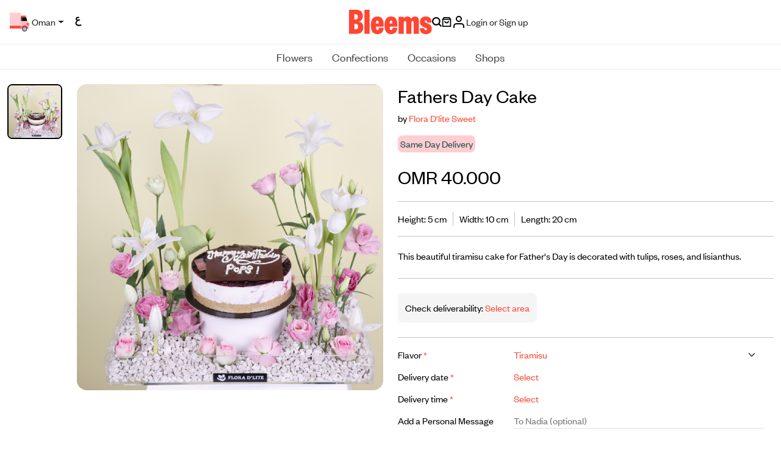

--- FILE ---
content_type: text/html; charset=utf-8
request_url: https://www.bleems.com/om/confectionery/floradlitesweet/fathers-day-cake?track=0
body_size: 58403
content:
<!DOCTYPE html>
<style>   
    .input-with-spinner {
        position: relative;
    }
        .input-with-spinner input {
            padding-right: 2.5rem; /* Adjust padding to make space for spinner */
        }
        .input-with-spinner .spinner-border {
            position: absolute;            
            right: 0.75rem;  /*Adjust based on spinner size */
            top: 36%;
            /* transform: translateY(-50%); */
            pointer-events: none; /* Allow interaction with the input */
        }
        .spinner-border-sm {       
            --bs-spinner-border-width: 0.15em !important;
        }
</style>
<html xmlns="http://www.w3.org/1999/xhtml" dir="ltr" lang="en">
<meta name="apple-itunes-app" content="app-id=569788924, app-argument=https://developer.apple.com/wwdc/schedule, affiliate- data=optionalAffiliateData">
<head>
        <link rel="canonical" href="https://www.bleems.com/om/confectionery/floradlitesweet/fathers-day-cake?track=0" />
    <script id="usercentrics-cmp" src="https://app.usercentrics.eu/browser-ui/latest/loader.js" data-settings-id="acHC0Vuv_FcPZK" async></script>
    <meta charset="utf-8">
    <meta http-equiv="X-UA-Compatible" content="IE=edge">
    <meta name="viewport" content="width=device-width, initial-scale=1, shrink-to-fit=no">
    
    
        <meta name="description" content="Send the perfect Father's Day gift with Bleems. Buy Fathers Day Cake online. Our luxury cake suits any occasion. Fast delivery." />
        <meta name="keywords" content="Bleems,Cakes,,Cake,Father's Day" />
        <meta name="product_id" content='MJul0sl06jujxs=' />
    
    <meta property="og:site_name" content="bleems.com" />
    
    
        <meta property="og:title" content="Buy and send Fathers Day Cake gift Online in Oman | Bleems Oman" />
        <meta property="og:image" content="https://media.bleems.com/flowers/373669150623094616738422_item.jpg" />
        <meta property="og:description" content="This beautiful tiramisu cake for Father's Day is decorated with tulips, roses, and lisianthus." />
        <meta property="og:locale" content="en_OM" />
        <meta property="og:type" content="product" />

    
    
    <meta name="robots" id="robots" content="index,follow" />
    <meta property="og:url" content="https://www.bleems.com/om/confectionery/floradlitesweet/fathers-day-cake?track=0" />
    <!-- Google Tag Manager -->    
    <script defer src="https://www.googletagmanager.com/gtag/js?id=G-94TFY5RCFE"></script>
    <script>
        window.dataLayer = window.dataLayer || [];
        function gtag() { dataLayer.push(arguments); }
        gtag('js', new Date());        
        gtag("consent", "default", {
            ad_user_data: "denied",
            ad_personalization: "denied",
            ad_storage: "denied",
            analytics_storage: "denied",
            wait_for_update: 2000 // milliseconds to wait for update
        });
        // Enable ads data redaction by default [optional]
        gtag("set", "ads_data_redaction", true);
        gtag('config', 'G-94TFY5RCFE');</script>
    <!-- Facebook Pixel Code -->
    <script>
        !function (f, b, e, v, n, t, s) {
            if (f.fbq) return; n = f.fbq = function () {
                n.callMethod ?
                    n.callMethod.apply(n, arguments) : n.queue.push(arguments)
            }; if (!f._fbq) f._fbq = n;
            n.push = n; n.loaded = !0; n.version = '2.0'; n.queue = []; t = b.createElement(e); t.defer = !0;
            t.src = v; s = b.getElementsByTagName(e)[0]; s.parentNode.insertBefore(t, s)
        }(window,
            document, 'script', 'https://connect.facebook.net/en_US/fbevents.js');
        fbq('init', '1739796102931047'); // Insert your pixel ID here.
        fbq('track', 'PageView');</script>
    <noscript b-t0o9ts6g07>
        <img b-t0o9ts6g07 height="1" width="1" class="no-script-img"
             src="https://www.facebook.com/tr?id=1739796102931047&ev=PageView&noscript=1" alt='fb-img'/>
    </noscript>
    <!-- DO NOT MODIFY -->
    <!-- End Facebook Pixel Code -->
    
    <!-- SnapChat Pixel Code -->
    <script type='text/javascript'>
        (function (win, doc, sdk_url) {
            if (win.snaptr)
                return; var tr = win.snaptr = function () { tr.handleRequest ? tr.handleRequest.apply(tr, arguments) : tr.queue.push(arguments); }; tr.queue = []; var s = 'script'; var new_script_section = doc.createElement(s); new_script_section.defer = 1; new_script_section.src = sdk_url;
            var insert_pos = doc.getElementsByTagName(s)[0]; insert_pos.parentNode.insertBefore(new_script_section, insert_pos);
        })(window, document, 'https://sc-static.net/scevent.min.js'); snaptr('init', '2a399223-90b0-4265-b742-2cc829b8d6bd',
            {
        // fix me later
                //<% If CBool(Session.Item("userLogin")) Then %> 'user_email': '<%=Session.Item("userEmail")%>' <%End If%>
            }

        ); snaptr('track', 'PAGE_VIEW')</script>

    <!-- TikTok Pixel Code -->
    <script>
        !function (w, d, t) {
          w.TiktokAnalyticsObject=t;var ttq=w[t]=w[t]||[];ttq.methods=["page","track","identify","instances","debug","on","off","once","ready","alias","group","enableCookie","disableCookie"],ttq.setAndDefer=function(t,e){t[e]=function(){t.push([e].concat(Array.prototype.slice.call(arguments,0)))}};for(var i=0;i<ttq.methods.length;i++)ttq.setAndDefer(ttq,ttq.methods[i]);ttq.instance=function(t){for(var e=ttq._i[t]||[],n=0;n<ttq.methods.length;n++)ttq.setAndDefer(e,ttq.methods[n]);return e},ttq.load=function(e,n){var i="https://analytics.tiktok.com/i18n/pixel/events.js";ttq._i=ttq._i||{},ttq._i[e]=[],ttq._i[e]._u=i,ttq._t=ttq._t||{},ttq._t[e]=+new Date,ttq._o=ttq._o||{},ttq._o[e]=n||{};var o=document.createElement("script");o.type="text/javascript",o.async=!0,o.src=i+"?sdkid="+e+"&lib="+t;var a=document.getElementsByTagName("script")[0];a.parentNode.insertBefore(o,a)};

          ttq.load('C6VDF84C9SIBSGBIKNS0');
          ttq.page();
        }(window, document, 'ttq');
        </script>


    <script type="application/ld+json">
        {
        "@context" : "http://schema.org",
        "@type" : "Organization",
        "name" : "Bleems",
        "url" : "https://www.bleems.com",
        "logo": "https://www.bleems.com/images/og_image.png",
        "sameAs":
        ["http://www.facebook.com/bleemscom",
        "http://twitter.com/bleemscom",
        "http://instagram.com/bleems"]
        }
    </script>
   
    <!-- MoEngage -->
        <script type="text/javascript">
            var moeDataCenter = "dc_1"; // Replace "DC" with the actual Data center value from the above table
            var moeAppID = "JQEIN7VK6TGA00I827WV3YD9"; // Replace "AppID" available in the settings page of MoEngage Dashboard.
      
            !function(e,n,i,t,a,r,o,d){if(!moeDataCenter||!moeDataCenter.match(/^dc_[0-9]+$/gm))return console.error("Data center has not been passed correctly. Please follow the SDK installation instruction carefully.");var s=e[a]=e[a]||[];if(s.invoked=0,s.initialised>0||s.invoked>0)return console.error("MoEngage Web SDK initialised multiple times. Please integrate the Web SDK only once!"),!1;e.moengage_object=a;var l={},g=function n(i){return function(){for(var n=arguments.length,t=Array(n),a=0;a<n;a++)t[a]=arguments[a];(e.moengage_q=e.moengage_q||[]).push({f:i,a:t})}},u=["track_event","add_user_attribute","add_first_name","add_last_name","add_email","add_mobile","add_user_name","add_gender","add_birthday","destroy_session","add_unique_user_id","update_unique_user_id","moe_events","call_web_push","track","location_type_attribute"],m={onsite:["getData","registerCallback"]};for(var c in u)l[u[c]]=g(u[c]);for(var v in m)for(var f in m[v])null==l[v]&&(l[v]={}),l[v][m[v][f]]=g(v+"."+m[v][f]);r=n.createElement(i),o=n.getElementsByTagName("head")[0],r.async=1,r.src=t,o.appendChild(r),e.moe=e.moe||function(){return(s.invoked=s.invoked+1,s.invoked>1)?(console.error("MoEngage Web SDK initialised multiple times. Please integrate the Web SDK only once!"),!1):(d=arguments.length<=0?void 0:arguments[0],l)},r.addEventListener("load",function(){if(d)return e[a]=e.moe(d),e[a].initialised=e[a].initialised+1||1,!0}),r.addEventListener("error",function(){return console.error("Moengage Web SDK loading failed."),!1})}(window,document,"script","https://cdn.moengage.com/release/"+moeDataCenter+"/moe_webSdk.min.latest.js","Moengage");
 
            Moengage = moe({
              app_id: moeAppID,
              debug_logs: 0
            });
        </script>
        <script src="https://www.bleems.com/js/moengage-custom/moengage-session-tracking.js?01234"></script>
    <script>
        var locStorage = {
             set: function (item) {                    
                     var items = JSON.parse(localStorage.getItem("savedItems")) || [];
                     var remaining = items?.filter(x => x.id != item.id);
                     var sameItems = items?.filter(x => x.id == item.id);
                     if(sameItems.length > 0) {
                         sameItems[0].qty++
                         remaining.push(sameItems[0]);
                     }else {
                         remaining.push(item);
                     }
                     localStorage.setItem("savedItems", JSON.stringify(remaining));
             },
            get: function (countryId) {
                 var items = JSON.parse(localStorage.getItem("savedItems")) || [];
                 return items.filter(item => item.countryid === countryId);
             },
             remove: function (id) {
                 var items = JSON.parse(localStorage.getItem("savedItems")) || [];                 
                 var remaining = items?.filter(x => x.id != id);
                 var sameItems = items?.filter(x => x.id == id);
                 if(sameItems.length > 0 && sameItems[0].qty > 1) {
                     sameItems[0].qty--
                     remaining.push(sameItems[0]);
                 }
                 localStorage.setItem("savedItems", JSON.stringify(remaining));
             },
             removeAll: function () {
                 localStorage.removeItem("savedItems");
             }
         };
    </script>

    <!-- Matomo -->

    <script>
        var siteId = '21'; //for Live
        //var siteId = '6'; //for test kw
        var _paq = window._paq = window._paq || [];

        /* tracker methods like "setCustomDimension" should be called before "trackPageView" */
        
        _paq.push(['trackPageView']);

        _paq.push(['enableLinkTracking']);

        (function () {

            var u = "https://matomo.bleems.com/";

            _paq.push(['setTrackerUrl', u + 'matomo.php']); //_paq.push(['setTrackerUrl', u + 'index.php']);

            _paq.push(['setSiteId', siteId]);

            var d = document, g = d.createElement('script'), s = d.getElementsByTagName('script')[0];

            g.async = true; g.src = u + 'matomo.js'; s.parentNode.insertBefore(g, s);

        })();

    </script>

    <!-- End Matomo Code -->


    <title>Send Cake gifts online in Oman | Bleems Oman</title>

    <!-- FONTS CSS -->
    <link rel="stylesheet" href="https://www.bleems.com/assets/css/fonts.css?12345686">

    <!-- BOOTSTRAP CSS -->
    <link rel="stylesheet" href="https://www.bleems.com/assets/css/bootstrap.min.css?7861">

    <!-- LIBRARIES -->
    <link rel="stylesheet" href="https://www.bleems.com/assets/lib/OwlCarousel2/owl.carousel.min.css">
    <link rel="stylesheet" href="https://www.bleems.com/assets/lib/OwlCarousel2/owl.theme.default.css?1234">
    <link rel="stylesheet" href="https://www.bleems.com/assets/lib/AOS/aos.css">
    <link rel="stylesheet" href="https://www.bleems.com/assets/lib/hc-offcanvas-nav/hc-offcanvas-nav-custom.css?1234">

    <!-- CUSTOM CSS -->
    <link id="main-css" rel="stylesheet" href="https://www.bleems.com/assets/css/style.css?123456789ABCDefdfd786104615468">


    <!--intTellInput-->

    <link rel="stylesheet" href="https://www.bleems.com/assets/lib/int-tel-input/css/intlTelInput.css?123" />
    <link rel="stylesheet" href="/lib/air-datepicker/air-datepicker.min.css?1235" />
    <!--DatePicker Css-->
    <link id="custom-css" rel="stylesheet" href="https://www.bleems.com/css/custom.css?897983">
<script type="text/javascript">!function(T,l,y){var S=T.location,k="script",D="instrumentationKey",C="ingestionendpoint",I="disableExceptionTracking",E="ai.device.",b="toLowerCase",w="crossOrigin",N="POST",e="appInsightsSDK",t=y.name||"appInsights";(y.name||T[e])&&(T[e]=t);var n=T[t]||function(d){var g=!1,f=!1,m={initialize:!0,queue:[],sv:"5",version:2,config:d};function v(e,t){var n={},a="Browser";return n[E+"id"]=a[b](),n[E+"type"]=a,n["ai.operation.name"]=S&&S.pathname||"_unknown_",n["ai.internal.sdkVersion"]="javascript:snippet_"+(m.sv||m.version),{time:function(){var e=new Date;function t(e){var t=""+e;return 1===t.length&&(t="0"+t),t}return e.getUTCFullYear()+"-"+t(1+e.getUTCMonth())+"-"+t(e.getUTCDate())+"T"+t(e.getUTCHours())+":"+t(e.getUTCMinutes())+":"+t(e.getUTCSeconds())+"."+((e.getUTCMilliseconds()/1e3).toFixed(3)+"").slice(2,5)+"Z"}(),iKey:e,name:"Microsoft.ApplicationInsights."+e.replace(/-/g,"")+"."+t,sampleRate:100,tags:n,data:{baseData:{ver:2}}}}var h=d.url||y.src;if(h){function a(e){var t,n,a,i,r,o,s,c,u,p,l;g=!0,m.queue=[],f||(f=!0,t=h,s=function(){var e={},t=d.connectionString;if(t)for(var n=t.split(";"),a=0;a<n.length;a++){var i=n[a].split("=");2===i.length&&(e[i[0][b]()]=i[1])}if(!e[C]){var r=e.endpointsuffix,o=r?e.location:null;e[C]="https://"+(o?o+".":"")+"dc."+(r||"services.visualstudio.com")}return e}(),c=s[D]||d[D]||"",u=s[C],p=u?u+"/v2/track":d.endpointUrl,(l=[]).push((n="SDK LOAD Failure: Failed to load Application Insights SDK script (See stack for details)",a=t,i=p,(o=(r=v(c,"Exception")).data).baseType="ExceptionData",o.baseData.exceptions=[{typeName:"SDKLoadFailed",message:n.replace(/\./g,"-"),hasFullStack:!1,stack:n+"\nSnippet failed to load ["+a+"] -- Telemetry is disabled\nHelp Link: https://go.microsoft.com/fwlink/?linkid=2128109\nHost: "+(S&&S.pathname||"_unknown_")+"\nEndpoint: "+i,parsedStack:[]}],r)),l.push(function(e,t,n,a){var i=v(c,"Message"),r=i.data;r.baseType="MessageData";var o=r.baseData;return o.message='AI (Internal): 99 message:"'+("SDK LOAD Failure: Failed to load Application Insights SDK script (See stack for details) ("+n+")").replace(/\"/g,"")+'"',o.properties={endpoint:a},i}(0,0,t,p)),function(e,t){if(JSON){var n=T.fetch;if(n&&!y.useXhr)n(t,{method:N,body:JSON.stringify(e),mode:"cors"});else if(XMLHttpRequest){var a=new XMLHttpRequest;a.open(N,t),a.setRequestHeader("Content-type","application/json"),a.send(JSON.stringify(e))}}}(l,p))}function i(e,t){f||setTimeout(function(){!t&&m.core||a()},500)}var e=function(){var n=l.createElement(k);n.src=h;var e=y[w];return!e&&""!==e||"undefined"==n[w]||(n[w]=e),n.onload=i,n.onerror=a,n.onreadystatechange=function(e,t){"loaded"!==n.readyState&&"complete"!==n.readyState||i(0,t)},n}();y.ld<0?l.getElementsByTagName("head")[0].appendChild(e):setTimeout(function(){l.getElementsByTagName(k)[0].parentNode.appendChild(e)},y.ld||0)}try{m.cookie=l.cookie}catch(p){}function t(e){for(;e.length;)!function(t){m[t]=function(){var e=arguments;g||m.queue.push(function(){m[t].apply(m,e)})}}(e.pop())}var n="track",r="TrackPage",o="TrackEvent";t([n+"Event",n+"PageView",n+"Exception",n+"Trace",n+"DependencyData",n+"Metric",n+"PageViewPerformance","start"+r,"stop"+r,"start"+o,"stop"+o,"addTelemetryInitializer","setAuthenticatedUserContext","clearAuthenticatedUserContext","flush"]),m.SeverityLevel={Verbose:0,Information:1,Warning:2,Error:3,Critical:4};var s=(d.extensionConfig||{}).ApplicationInsightsAnalytics||{};if(!0!==d[I]&&!0!==s[I]){var c="onerror";t(["_"+c]);var u=T[c];T[c]=function(e,t,n,a,i){var r=u&&u(e,t,n,a,i);return!0!==r&&m["_"+c]({message:e,url:t,lineNumber:n,columnNumber:a,error:i}),r},d.autoExceptionInstrumented=!0}return m}(y.cfg);function a(){y.onInit&&y.onInit(n)}(T[t]=n).queue&&0===n.queue.length?(n.queue.push(a),n.trackPageView({})):a()}(window,document,{
src: "https://js.monitor.azure.com/scripts/b/ai.2.min.js", // The SDK URL Source
crossOrigin: "anonymous", 
cfg: { // Application Insights Configuration
    connectionString: 'InstrumentationKey=e9cf1198-9f87-42c0-a1c2-a0c20dcb6f4d;IngestionEndpoint=https://uksouth-0.in.applicationinsights.azure.com/;LiveEndpoint=https://uksouth.livediagnostics.monitor.azure.com/'
}});</script></head>

<body data-scroll-container>    
    <script>
        window.fbAsyncInit = function () {
            FB.init({
                appId: '496218177230647',
                cookie: true,
                xfbml: true,
                version: 'v2.8'
            });
            FB.AppEvents.logPageView();
        };

        (function (d, s, id) {
            var js, fjs = d.getElementsByTagName(s)[0];
            if (d.getElementById(id)) { return; }
            js = d.createElement(s); js.id = id;
            js.async = 1;
            js.src = "//connect.facebook.net/en_US/sdk.js";
            fjs.parentNode.insertBefore(js, fjs);
        }(document, 'script', 'facebook-jssdk'));</script>
     
    <!-- New Header -->
    <header b-t0o9ts6g07 class="header-new justify-content-center">

        <div b-t0o9ts6g07 class="dv-header-top">
            <div b-t0o9ts6g07 class="dv-header-top-left">

                <button b-t0o9ts6g07 class="btn-navbar-hamburger" id="nav-open-btn" type="button">
                    <svg b-t0o9ts6g07 class="icon icon-calendar">
                        <use b-t0o9ts6g07 xlink:href="https://www.bleems.com/assets/images/icons.svg#icon-menu-hamburger"></use>
                    </svg>
                </button>

                    <button b-t0o9ts6g07 class="btn dropdown-toggle  truck-loc-status" data-bs-toggle="modal" data-bs-target="#locationModal">                        
                        <img b-t0o9ts6g07 src="https://www.bleems.com/assets/images/icon-truck-new.svg" alt="icon-truck-new" srcset="">
                        <span b-t0o9ts6g07 class="location-text">
                            Oman
                        </span>
                    </button>
                
                <a b-t0o9ts6g07 class="btn btn-lang" href="https://www.bleems.com/ar/om/confectionery/floradlitesweet/fathers-day-cake?track=0" onclick="deleteAllCartItems();">

                        <span b-t0o9ts6g07>

                            <img b-t0o9ts6g07 src="https://www.bleems.com/assets/images/lang-ar.svg?1234" alt="lang-ar.svg" srcset="">
                        </span>
                        <span b-t0o9ts6g07>

                            <img b-t0o9ts6g07 src="https://www.bleems.com/assets/images/lang-ar.svg?1234" alt="lang-ar.svg" srcset="">
                        </span>

                </a>


            </div>

            <a b-t0o9ts6g07 href="https://www.bleems.com/om/" class="a-logo">
                <img b-t0o9ts6g07 src="https://www.bleems.com/assets/images/logo.svg" alt="logo" srcset="" class="logo">
            </a>

            <div b-t0o9ts6g07 class="dv-header-top-right">

                <a b-t0o9ts6g07 href="javascript:void(0)" id="searchButton1" onclick="openSearchModal()" >
                    <svg b-t0o9ts6g07 class="icon">
                        <use b-t0o9ts6g07 xlink:href="https://www.bleems.com/assets/images/icons.svg#icon-search"></use>
                    </svg>
                </a>
                <a b-t0o9ts6g07 href="https://www.bleems.com/om/cart" class="cart dropdown-toggle " id="dropdownCart">
                    <svg b-t0o9ts6g07 class="icon icon-cart">
                        <use b-t0o9ts6g07 xlink:href="https://www.bleems.com/assets/images/icons.svg#icon-bag"></use>
                    </svg>




                </a>
                <div b-t0o9ts6g07 class="divAccountMenu">
                    <input name="__RequestVerificationToken" type="hidden" value="CfDJ8Hj7EGvWdQlCrqpoJC8Ad_e_rdO0K3g5cEYPlH_2Eog8wpjDQ9zMRSq0t6mN502FhfrjAJO_yZf5BAFzkRHlj7s7JcP3XPkLei6CYjSR3g8hSxliYZavCQbctDwkXXctocsMWK08zMfI4EJQTpqOrd4" />
                        <!-- logged out state hidden -->
                        <button b-t0o9ts6g07 class="btn btn-login dropdown-account" onclick="login()" type="button">
                            <img b-t0o9ts6g07 src="https://www.bleems.com/assets/images/icon-user.svg" alt="icon-user" srcset="">
                            <span b-t0o9ts6g07 class="spn-user-name">
                                <div b-t0o9ts6g07>Login or Sign up</div>
                            </span>
                        </button>
                </div>

            </div>


        </div>
        <div b-t0o9ts6g07 class="dv-header-bottom-mobile">
                <button b-t0o9ts6g07 class="btn btn-address" data-bs-toggle="modal" data-bs-target="#locationModal">
                    <img b-t0o9ts6g07 src="https://www.bleems.com/assets/images/icon-truck-new.svg" alt="icon-truck-new" srcset="">
                    <span b-t0o9ts6g07 class="location-text">
                        Oman
                    </span>
                </button>
            

        </div>


        <nav b-t0o9ts6g07 class="dv-header-bottom">

            <!-- Collect the nav links, forms, and other content for toggling -->
            <ul b-t0o9ts6g07 class="custom-navbar ">

                            <li b-t0o9ts6g07 class="dropdown dropdown-megamenu-list">

                                <a b-t0o9ts6g07 class="dropdown-toggle  blm-hover" href="javascript:void(0)" onclick="onLinkClick('https://www.bleems.com/om/flowers')">
                                    Flowers
                                </a>

                                <div b-t0o9ts6g07 class="dropdown-menu dropdown-container-alt2">

                                    <div b-t0o9ts6g07 class="container-fluid">

                                        <div b-t0o9ts6g07 class="row align-items-start">

                                            <div b-t0o9ts6g07 class="col-3 col-lg-2 dv-second-level-side" id="submenu-list-flowers" role="tablist">
                                                <a b-t0o9ts6g07 href="https://www.bleems.com/om/flowers" class="d-none">
                                                    <div b-t0o9ts6g07 class="dv-second-level-title">  Flowers</div>
                                                </a>
                                                        <a b-t0o9ts6g07 class="second-level-list-links active" href="https://www.bleems.com/om/flowers?filters=type:bouquets" data-bs-target="#bouquets">
                                                            Bouquets
                                                        </a>
                                                        <a b-t0o9ts6g07 class="second-level-list-links " href="https://www.bleems.com/om/flowers?filters=type:plants" data-bs-target="#plants">
                                                            Plants
                                                        </a>
                                                    <a b-t0o9ts6g07 class="text-decoration-underline" href="https://www.bleems.com/om/flowers">
                                                        View all
                                                    </a>


                                            </div>

                                            <div b-t0o9ts6g07 class="col-2 tab-content" id="submenu-flowers">
                                                        <div b-t0o9ts6g07 class="row g-5 tab-pane fade show active " id="bouquets" tabindex="0">

                                                            <div b-t0o9ts6g07 class="col">
                                                                <div b-t0o9ts6g07 class="dv-megamenu-list-links">
                                                                    <a b-t0o9ts6g07 href="https://www.bleems.com/om/flowers?filters=type:bouquets" class="d-none">
                                                                        <span b-t0o9ts6g07 class="dv-megamenu-list-links-title">Bouquets</span>
                                                                    </a>
                                                                    <ul b-t0o9ts6g07 class="list-links">
                                                                            <li b-t0o9ts6g07><a b-t0o9ts6g07 href="https://www.bleems.com/om/flowers?filters=subType:vases">Vases</a></li>
                                                                            <li b-t0o9ts6g07><a b-t0o9ts6g07 href="https://www.bleems.com/om/flowers?filters=subType:boxes-n-baskets">Boxes &amp; Baskets</a></li>
                                                                            <li b-t0o9ts6g07><a b-t0o9ts6g07 href="https://www.bleems.com/om/flowers?filters=subType:preserved-flowers">Preserved Flowers</a></li>
                                                                            <li b-t0o9ts6g07><a b-t0o9ts6g07 href="https://www.bleems.com/om/flowers?filters=subType:hand-bouquets">Hand Bouquets</a></li>
                                                                            <li b-t0o9ts6g07><a b-t0o9ts6g07 class="text-decoration-underline" href="https://www.bleems.com/om/flowers?filters=type:bouquets">View all</a></li>


                                                                    </ul>
                                                                </div>
                                                            </div>








                                                        </div>
                                                        <div b-t0o9ts6g07 class="row g-5 tab-pane fade  " id="plants" tabindex="0">

                                                            <div b-t0o9ts6g07 class="col">
                                                                <div b-t0o9ts6g07 class="dv-megamenu-list-links">
                                                                    <a b-t0o9ts6g07 href="https://www.bleems.com/om/flowers?filters=type:plants" class="d-none">
                                                                        <span b-t0o9ts6g07 class="dv-megamenu-list-links-title">Plants</span>
                                                                    </a>
                                                                    <ul b-t0o9ts6g07 class="list-links">
                                                                            <li b-t0o9ts6g07><a b-t0o9ts6g07 href="https://www.bleems.com/om/flowers?filters=subType:indoor-plants">Indoor Plants</a></li>
                                                                            <li b-t0o9ts6g07><a b-t0o9ts6g07 class="text-decoration-underline" href="https://www.bleems.com/om/flowers?filters=type:plants">View all</a></li>


                                                                    </ul>
                                                                </div>
                                                            </div>








                                                        </div>

                                            </div>
                                            <div b-t0o9ts6g07 class="col-7 col-lg-8">

                                                    <div b-t0o9ts6g07 class="row mb-4 g-1 g-md-2 g-lg-3 g-xl-3 dv-megamenu-custom-row">
                                                            <div b-t0o9ts6g07 class="col">

                                                                    <div b-t0o9ts6g07 class="dv-megamenu-img-card">
                                                                        <div b-t0o9ts6g07 style='cursor: pointer;' onclick="onCustomRowMenuItemClick('https://www.bleems.com/om/flowers?filters=sort:3-desc', 'cloud_tag_web_menu_New_on_Bleems')">
                                                                            <a b-t0o9ts6g07>
                                                                                <img b-t0o9ts6g07 src="https://media.bleems.com/web_menu_cloud_tags/202120224143347996.png" alt="img-menu">
                                                                            </a>
                                                                        </div>
                                                                            <div b-t0o9ts6g07 style='cursor: pointer;' onclick="onCustomRowMenuItemClick('https://www.bleems.com/om/flowers?filters=sort:3-desc', 'cloud_tag_web_menu_New_on_Bleems.')">
                                                                                <a b-t0o9ts6g07>
                                                                                    <div b-t0o9ts6g07 class="dv-megamenu-img-card-title">New on Bleems</div>
                                                                                </a>
                                                                            </div>


                                                                    </div>
                                                            </div>
                                                            <div b-t0o9ts6g07 class="col">

                                                                    <div b-t0o9ts6g07 class="dv-megamenu-img-card">
                                                                        <div b-t0o9ts6g07 style='cursor: pointer;' onclick="onCustomRowMenuItemClick('https://www.bleems.com/om/flowers?filters=flowerType:orchid', 'cloud_tag_web_menu_For_The_Love_of_Orchids')">
                                                                            <a b-t0o9ts6g07>
                                                                                <img b-t0o9ts6g07 src="https://media.bleems.com/web_menu_cloud_tags/199120224143147707.png" alt="img-menu">
                                                                            </a>
                                                                        </div>
                                                                            <div b-t0o9ts6g07 style='cursor: pointer;' onclick="onCustomRowMenuItemClick('https://www.bleems.com/om/flowers?filters=flowerType:orchid', 'cloud_tag_web_menu_For_The_Love_of_Orchids.')">
                                                                                <a b-t0o9ts6g07>
                                                                                    <div b-t0o9ts6g07 class="dv-megamenu-img-card-title">For The Love of Orchids</div>
                                                                                </a>
                                                                            </div>


                                                                    </div>
                                                            </div>
                                                            <div b-t0o9ts6g07 class="col">

                                                                    <div b-t0o9ts6g07 class="dv-megamenu-img-card">
                                                                        <div b-t0o9ts6g07 style='cursor: pointer;' onclick="onCustomRowMenuItemClick('https://www.bleems.com/om/flowers?filters=combos:flowers-with-chocolates', 'cloud_tag_web_menu_Flowers_with_Chocolate')">
                                                                            <a b-t0o9ts6g07>
                                                                                <img b-t0o9ts6g07 src="https://media.bleems.com/web_menu_cloud_tags/200120224142906661.png" alt="img-menu">
                                                                            </a>
                                                                        </div>
                                                                            <div b-t0o9ts6g07 style='cursor: pointer;' onclick="onCustomRowMenuItemClick('https://www.bleems.com/om/flowers?filters=combos:flowers-with-chocolates', 'cloud_tag_web_menu_Flowers_with_Chocolate.')">
                                                                                <a b-t0o9ts6g07>
                                                                                    <div b-t0o9ts6g07 class="dv-megamenu-img-card-title">Flowers with Chocolate</div>
                                                                                </a>
                                                                            </div>


                                                                    </div>
                                                            </div>
                                                            <div b-t0o9ts6g07 class="col">

                                                                    <div b-t0o9ts6g07 class="dv-megamenu-img-card">
                                                                        <div b-t0o9ts6g07 style='cursor: pointer;' onclick="onCustomRowMenuItemClick('https://www.bleems.com/om/flowers?filters=combos:flowers-with-cakes', 'cloud_tag_web_menu_Flowers_with_Cake')">
                                                                            <a b-t0o9ts6g07>
                                                                                <img b-t0o9ts6g07 src="https://media.bleems.com/web_menu_cloud_tags/201120224142844689.png" alt="img-menu">
                                                                            </a>
                                                                        </div>
                                                                            <div b-t0o9ts6g07 style='cursor: pointer;' onclick="onCustomRowMenuItemClick('https://www.bleems.com/om/flowers?filters=combos:flowers-with-cakes', 'cloud_tag_web_menu_Flowers_with_Cake.')">
                                                                                <a b-t0o9ts6g07>
                                                                                    <div b-t0o9ts6g07 class="dv-megamenu-img-card-title">Flowers with Cake</div>
                                                                                </a>
                                                                            </div>


                                                                    </div>
                                                            </div>
                                                            <div b-t0o9ts6g07 class="col">

                                                            </div>
                                                    </div>

                                            </div>



                                        </div>


                                    </div>

                                </div>



                            </li>
                            <li b-t0o9ts6g07 class="dropdown dropdown-megamenu-list">

                                <a b-t0o9ts6g07 class="dropdown-toggle  blm-hover" href="javascript:void(0)" onclick="onLinkClick('https://www.bleems.com/om/confections')">
                                    Confections
                                </a>

                                <div b-t0o9ts6g07 class="dropdown-menu dropdown-container-alt2">

                                    <div b-t0o9ts6g07 class="container-fluid">

                                        <div b-t0o9ts6g07 class="row align-items-start">

                                            <div b-t0o9ts6g07 class="col-3 col-lg-2 dv-second-level-side" id="submenu-list-confections" role="tablist">
                                                <a b-t0o9ts6g07 href="https://www.bleems.com/om/confections" class="d-none">
                                                    <div b-t0o9ts6g07 class="dv-second-level-title">  Confections</div>
                                                </a>
                                                        <a b-t0o9ts6g07 class="second-level-list-links active" href="https://www.bleems.com/om/confections?filters=type:cakes" data-bs-target="#cakes">
                                                            Cakes
                                                        </a>
                                                        <a b-t0o9ts6g07 class="second-level-list-links " href="https://www.bleems.com/om/confections?filters=type:cupcakes" data-bs-target="#cupcakes">
                                                            Cupcakes
                                                        </a>
                                                    <a b-t0o9ts6g07 class="text-decoration-underline" href="https://www.bleems.com/om/confections">
                                                        View all
                                                    </a>


                                            </div>

                                            <div b-t0o9ts6g07 class="col-2 tab-content" id="submenu-flowers">
                                                        <div b-t0o9ts6g07 class="row g-5 tab-pane fade show active " id="cakes" tabindex="0">

                                                            <div b-t0o9ts6g07 class="col">
                                                                <div b-t0o9ts6g07 class="dv-megamenu-list-links">
                                                                    <a b-t0o9ts6g07 href="https://www.bleems.com/om/confections?filters=type:cakes" class="d-none">
                                                                        <span b-t0o9ts6g07 class="dv-megamenu-list-links-title">Cakes</span>
                                                                    </a>
                                                                    <ul b-t0o9ts6g07 class="list-links">
                                                                            <li b-t0o9ts6g07><a b-t0o9ts6g07 href="https://www.bleems.com/om/confections?filters=subType:cake">Cake</a></li>
                                                                            <li b-t0o9ts6g07><a b-t0o9ts6g07 class="text-decoration-underline" href="https://www.bleems.com/om/confections?filters=type:cakes">View all</a></li>


                                                                    </ul>
                                                                </div>
                                                            </div>








                                                        </div>
                                                        <div b-t0o9ts6g07 class="row g-5 tab-pane fade  " id="cupcakes" tabindex="0">

                                                            <div b-t0o9ts6g07 class="col">
                                                                <div b-t0o9ts6g07 class="dv-megamenu-list-links">
                                                                    <a b-t0o9ts6g07 href="https://www.bleems.com/om/confections?filters=type:cupcakes" class="d-none">
                                                                        <span b-t0o9ts6g07 class="dv-megamenu-list-links-title">Cupcakes</span>
                                                                    </a>
                                                                    <ul b-t0o9ts6g07 class="list-links">
                                                                            <li b-t0o9ts6g07><a b-t0o9ts6g07 href="https://www.bleems.com/om/confections?filters=subType:regular-cupcake">Regular Cupcake</a></li>
                                                                            <li b-t0o9ts6g07><a b-t0o9ts6g07 class="text-decoration-underline" href="https://www.bleems.com/om/confections?filters=type:cupcakes">View all</a></li>


                                                                    </ul>
                                                                </div>
                                                            </div>








                                                        </div>

                                            </div>
                                            <div b-t0o9ts6g07 class="col-7 col-lg-8">

                                                    <div b-t0o9ts6g07 class="row mb-4 g-1 g-md-2 g-lg-3 g-xl-3 dv-megamenu-custom-row">
                                                            <div b-t0o9ts6g07 class="col">

                                                                    <div b-t0o9ts6g07 class="dv-megamenu-img-card">
                                                                        <div b-t0o9ts6g07 style='cursor: pointer;' onclick="onCustomRowMenuItemClick('https://www.bleems.com/om/confections?filters=sort:3-desc', 'cloud_tag_web_menu_New_on_Bleems')">
                                                                            <a b-t0o9ts6g07>
                                                                                <img b-t0o9ts6g07 src="https://media.bleems.com/web_menu_cloud_tags/203120224151701165.png" alt="img-menu">
                                                                            </a>
                                                                        </div>
                                                                            <div b-t0o9ts6g07 style='cursor: pointer;' onclick="onCustomRowMenuItemClick('https://www.bleems.com/om/confections?filters=sort:3-desc', 'cloud_tag_web_menu_New_on_Bleems.')">
                                                                                <a b-t0o9ts6g07>
                                                                                    <div b-t0o9ts6g07 class="dv-megamenu-img-card-title">New on Bleems</div>
                                                                                </a>
                                                                            </div>


                                                                    </div>
                                                            </div>
                                                            <div b-t0o9ts6g07 class="col">

                                                                    <div b-t0o9ts6g07 class="dv-megamenu-img-card">
                                                                        <div b-t0o9ts6g07 style='cursor: pointer;' onclick="onCustomRowMenuItemClick('https://www.bleems.com/om/confections?filters=occasions:birthday,type:cake', 'cloud_tag_web_menu_Birthday_Cake')">
                                                                            <a b-t0o9ts6g07>
                                                                                <img b-t0o9ts6g07 src="https://media.bleems.com/web_menu_cloud_tags/204120224145624938.png" alt="img-menu">
                                                                            </a>
                                                                        </div>
                                                                            <div b-t0o9ts6g07 style='cursor: pointer;' onclick="onCustomRowMenuItemClick('https://www.bleems.com/om/confections?filters=occasions:birthday,type:cake', 'cloud_tag_web_menu_Birthday_Cake.')">
                                                                                <a b-t0o9ts6g07>
                                                                                    <div b-t0o9ts6g07 class="dv-megamenu-img-card-title">Birthday Cake</div>
                                                                                </a>
                                                                            </div>


                                                                    </div>
                                                            </div>
                                                            <div b-t0o9ts6g07 class="col">

                                                                    <div b-t0o9ts6g07 class="dv-megamenu-img-card">
                                                                        <div b-t0o9ts6g07 style='cursor: pointer;' onclick="onCustomRowMenuItemClick('https://www.bleems.com/om/confections?filters=combos:cakes-with-flowers', 'cloud_tag_web_menu_Cake_&amp;_Flowers')">
                                                                            <a b-t0o9ts6g07>
                                                                                <img b-t0o9ts6g07 src="https://media.bleems.com/web_menu_cloud_tags/210120224145949333.png" alt="img-menu">
                                                                            </a>
                                                                        </div>
                                                                            <div b-t0o9ts6g07 style='cursor: pointer;' onclick="onCustomRowMenuItemClick('https://www.bleems.com/om/confections?filters=combos:cakes-with-flowers', 'cloud_tag_web_menu_Cake_&amp;_Flowers.')">
                                                                                <a b-t0o9ts6g07>
                                                                                    <div b-t0o9ts6g07 class="dv-megamenu-img-card-title">Cake &amp; Flowers</div>
                                                                                </a>
                                                                            </div>


                                                                    </div>
                                                            </div>
                                                            <div b-t0o9ts6g07 class="col">

                                                                    <div b-t0o9ts6g07 class="dv-megamenu-img-card">
                                                                        <div b-t0o9ts6g07 style='cursor: pointer;' onclick="onCustomRowMenuItemClick('https://www.bleems.com/om/confections?filters=combos:chocolates-with-flowers', 'cloud_tag_web_menu_Chocolate_&amp;_Flowers')">
                                                                            <a b-t0o9ts6g07>
                                                                                <img b-t0o9ts6g07 src="https://media.bleems.com/web_menu_cloud_tags/208120224151605016.png" alt="img-menu">
                                                                            </a>
                                                                        </div>
                                                                            <div b-t0o9ts6g07 style='cursor: pointer;' onclick="onCustomRowMenuItemClick('https://www.bleems.com/om/confections?filters=combos:chocolates-with-flowers', 'cloud_tag_web_menu_Chocolate_&amp;_Flowers.')">
                                                                                <a b-t0o9ts6g07>
                                                                                    <div b-t0o9ts6g07 class="dv-megamenu-img-card-title">Chocolate &amp; Flowers</div>
                                                                                </a>
                                                                            </div>


                                                                    </div>
                                                            </div>
                                                            <div b-t0o9ts6g07 class="col">

                                                            </div>
                                                    </div>

                                            </div>



                                        </div>


                                    </div>

                                </div>



                            </li>
                        <li b-t0o9ts6g07 class="dropdown dropdown-megamenu-list">

                            <a b-t0o9ts6g07 class="dropdown-toggle  blm-hover" href="javascript:void(0)" onclick="onLinkClick('https://www.bleems.com/om/occasions')">
                                Occasions
                            </a>

                            <div b-t0o9ts6g07 class="dropdown-menu dropdown-container-alt2">

                                <div b-t0o9ts6g07 class="container-fluid">
                                    <div b-t0o9ts6g07 class="row g-5">
                                            <div b-t0o9ts6g07 class="col-2">
                                                <div b-t0o9ts6g07 class="dv-megamenu-list-links">
                                                    <ul b-t0o9ts6g07 class="list-links">
                                                            <li b-t0o9ts6g07><a b-t0o9ts6g07 href="https://www.bleems.com/om/occasions/love">Love &#x2764;&#xFE0F;</a></li>
                                                            <li b-t0o9ts6g07><a b-t0o9ts6g07 href="https://www.bleems.com/om/occasions/Suits-any-occasion">Suits any occasion &#x1F973; </a></li>
                                                            <li b-t0o9ts6g07><a b-t0o9ts6g07 href="https://www.bleems.com/om/occasions/fathersday">Father&#x27;s Day &#x1F468;&#x1F3FB;</a></li>
                                                    </ul>
                                                </div>

                                            </div>
                                        <div b-t0o9ts6g07 class="col-10">
                                                <h3 b-t0o9ts6g07>Top Occasions</h3>
                                            <div b-t0o9ts6g07 class="row mb-4 g-1 g-md-2 g-lg-3 g-xl-3 dv-megamenu-custom-row">

                                                        <div b-t0o9ts6g07 class="col">

                                                                <div b-t0o9ts6g07 class="dv-megamenu-img-card">
                                                                    <a b-t0o9ts6g07 href="https://www.bleems.com/om/occasions/love">
                                                                        <img b-t0o9ts6g07 src="https://media.bleems.com/web_menu_cloud_tags/241040724122823036.jpeg"  alt="img-menu">
                                                                    </a>
                                                                        <a b-t0o9ts6g07 href="https://www.bleems.com/om/occasions/love">
                                                                            <div b-t0o9ts6g07 class="dv-megamenu-img-card-title">Love</div>
                                                                        </a>


                                                                </div>
                                                        </div>
                                                        <div b-t0o9ts6g07 class="col">

                                                        </div>
                                                        <div b-t0o9ts6g07 class="col">

                                                        </div>
                                                        <div b-t0o9ts6g07 class="col">

                                                        </div>
                                                        <div b-t0o9ts6g07 class="col">

                                                        </div>
                                            </div>
                                        </div>
                                    </div>
                                </div>

                            </div>

                        </li>
                        <li b-t0o9ts6g07 class="dropdown dropdown-megamenu-list">

                            <a b-t0o9ts6g07 class="dropdown-toggle  blm-hover" href="javascript:void(0)" onclick="onLinkClick('https://www.bleems.com/om/shops')">
                                Shops
                            </a>

                            <div b-t0o9ts6g07 class="dropdown-menu dropdown-container-alt2">

                                <div b-t0o9ts6g07 class="container-fluid">

                                    <div b-t0o9ts6g07 class="row align-items-start">

                                        <div b-t0o9ts6g07 class="col-2 dv-second-level-side" id="submenu-list-shops" role="tablist">
                                            <a b-t0o9ts6g07 href="https://www.bleems.com/om/shops">
                                                <div b-t0o9ts6g07 class="dv-second-level-title"> Shops</div>
                                            </a>
                                                <a b-t0o9ts6g07 class="second-level-list-links active" data-bs-toggle="tab" data-bs-target="#sub-menu-shop-flowers">
                                                    Flowers
                                                </a>
                                                <a b-t0o9ts6g07 class="second-level-list-links " data-bs-toggle="tab" data-bs-target="#sub-menu-shop-confections">
                                                    Confections
                                                </a>


                                        </div>

                                        <div b-t0o9ts6g07 class="col-10 tab-content" id="submenu-shops">
                                                <div b-t0o9ts6g07 class="row g-5 tab-pane fade show active" id="sub-menu-shop-flowers" tabindex="0">


                                                    <div b-t0o9ts6g07 class="col-2">
                                                        <div b-t0o9ts6g07 class="dv-megamenu-list-links">
                                                            <span b-t0o9ts6g07 class="dv-megamenu-list-links-title">Flowers</span>
                                                            <ul b-t0o9ts6g07 class="list-links">
                                                                    <li b-t0o9ts6g07><a b-t0o9ts6g07 href="https://www.bleems.com/om/shop/juneflowers">June Flowers</a></li>
                                                                    <li b-t0o9ts6g07><a b-t0o9ts6g07 href="https://www.bleems.com/om/shop/floradliteom">Flora D&#x27;lite</a></li>
                                                                    <li b-t0o9ts6g07><a b-t0o9ts6g07 href="https://www.bleems.com/om/shop/theflowershop">The Flower Shop</a></li>
                                                            </ul>
                                                        </div>
                                                    </div>
                                                    <div b-t0o9ts6g07 class="col-10">
                                                                                                                                                                        <div b-t0o9ts6g07 class="row">
                                                                                                                                                                                <div b-t0o9ts6g07 class="col">

                                                                                                                                                                                        <div b-t0o9ts6g07 class="dv-megamenu-img-card">
                                                                                                                                                                                            <a b-t0o9ts6g07 href="https://www.bleems.com/om/shop/floradliteom">
                                                                                                                                                                                                <img b-t0o9ts6g07 src="https://media.bleems.com/shops/893_logo_121022141444874.jpeg"  alt="img-menu">
                                                                                                                                                                                            </a>
                                                                                                                                                                                                <div b-t0o9ts6g07 class="dv-megamenu-img-card-title">Flora D&#x27;lite</div>



                                                                                                                                                                                        </div>
                                                                                                                                                                                </div>
                                                                                                                                                                                <div b-t0o9ts6g07 class="col">

                                                                                                                                                                                        <div b-t0o9ts6g07 class="dv-megamenu-img-card">
                                                                                                                                                                                            <a b-t0o9ts6g07 href="https://www.bleems.com/om/shop/juneflowers">
                                                                                                                                                                                                <img b-t0o9ts6g07 src="https://media.bleems.com/shops/905_logo_140823190344525.png"  alt="img-menu">
                                                                                                                                                                                            </a>
                                                                                                                                                                                                <div b-t0o9ts6g07 class="dv-megamenu-img-card-title">June Flowers</div>



                                                                                                                                                                                        </div>
                                                                                                                                                                                </div>
                                                                                                                                                                                <div b-t0o9ts6g07 class="col">

                                                                                                                                                                                        <div b-t0o9ts6g07 class="dv-megamenu-img-card">
                                                                                                                                                                                            <a b-t0o9ts6g07 href="https://www.bleems.com/om/shop/theflowershop">
                                                                                                                                                                                                <img b-t0o9ts6g07 src="https://media.bleems.com/shops/722_logo_030322125940303.jpg"  alt="img-menu">
                                                                                                                                                                                            </a>
                                                                                                                                                                                                <div b-t0o9ts6g07 class="dv-megamenu-img-card-title">The Flower Shop</div>



                                                                                                                                                                                        </div>
                                                                                                                                                                                </div>
                                                                                                                                                                                <div b-t0o9ts6g07 class="col">

                                                                                                                                                                                </div>
                                                                                                                                                                                <div b-t0o9ts6g07 class="col">

                                                                                                                                                                                </div>
                                                                                                                                                                        </div>
                                                    </div>





                                                </div>
                                                <div b-t0o9ts6g07 class="row g-5 tab-pane fade " id="sub-menu-shop-confections" tabindex="0">


                                                    <div b-t0o9ts6g07 class="col-2">
                                                        <div b-t0o9ts6g07 class="dv-megamenu-list-links">
                                                            <span b-t0o9ts6g07 class="dv-megamenu-list-links-title">Confections</span>
                                                            <ul b-t0o9ts6g07 class="list-links">
                                                                    <li b-t0o9ts6g07><a b-t0o9ts6g07 href="https://www.bleems.com/om/shop/floradlitesweet">Flora D&#x27;lite Sweet</a></li>
                                                            </ul>
                                                        </div>
                                                    </div>
                                                    <div b-t0o9ts6g07 class="col-10">
                                                                                                                                                                        <div b-t0o9ts6g07 class="row">
                                                                                                                                                                                <div b-t0o9ts6g07 class="col">

                                                                                                                                                                                        <div b-t0o9ts6g07 class="dv-megamenu-img-card">
                                                                                                                                                                                            <a b-t0o9ts6g07 href="https://www.bleems.com/om/shop/floradlitesweet">
                                                                                                                                                                                                <img b-t0o9ts6g07 src="https://media.bleems.com/shops/930_logo_211122123020171.jpeg"  alt="img-menu">
                                                                                                                                                                                            </a>
                                                                                                                                                                                                <div b-t0o9ts6g07 class="dv-megamenu-img-card-title">Flora D&#x27;lite Sweet</div>



                                                                                                                                                                                        </div>
                                                                                                                                                                                </div>
                                                                                                                                                                                <div b-t0o9ts6g07 class="col">

                                                                                                                                                                                </div>
                                                                                                                                                                                <div b-t0o9ts6g07 class="col">

                                                                                                                                                                                </div>
                                                                                                                                                                                <div b-t0o9ts6g07 class="col">

                                                                                                                                                                                </div>
                                                                                                                                                                                <div b-t0o9ts6g07 class="col">

                                                                                                                                                                                </div>
                                                                                                                                                                        </div>
                                                    </div>





                                                </div>

                                        </div>


                                    </div>

                                </div>

                            </div>

                        </li>

            </ul>
        </nav>



    </header>



    
    <div b-t0o9ts6g07 class="">
        <style>

        .form-select:disabled {
                        background-color: transparent !important;
                    }
                    .form-control:disabled {
                       background-color: transparent !important;
                     }
    #txtDeliveryDate {
        color: var(--clr-red) !important;
    }
    #txtDeliveryTime {
        color: var(--clr-red) !important;
    }


    .air-datepicker{
        width : 100%!important;
    }
    .dirRTL{
        direction:rtl;
    }
    .spinner-border-sm {
        margin-top:3px;
    }

</style>
    <section class="container mt-4 d-none">
        <ol class="breadcrumb">
            <li class="breadcrumb-item"><a href="https://www.bleems.com/om/">Home</a></li>
            <li class="breadcrumb-item"><a href="https://www.bleems.com/om/confections">Confections</a></li>
            <li class="breadcrumb-item active" aria-current="page"><a href="https://www.bleems.com/om/shop/floradlitesweet">Flora D&#x27;lite Sweet</a></li>
            <li class="breadcrumb-item active" aria-current="page">Fathers Day Cake</li>
        </ol>
    </section>
    <section class="container-fluid mt-4">

        <div class="row">

            <div class="col-md-6 col-12 dv-product-left-section ">
                <div id="sync2" class="product-thumbnail">
                            <div class="item carousel-nav__item active" id="carousel-preview-0"><img src="https://media.bleems.com/flowers/373669150623094616738422_item.jpg" alt="" class="w-100"></div>
                </div>



                    <div id="sync1" class="owl-carousel product-carousel center-nav">

                            <div class="item"><img src="https://media.bleems.com/flowers/373669150623094616738422_item.jpg" alt="" ></div>

                    </div>




            </div>



            <div class="col-md-6 col-12 mt-3 mt-md-0">

                <h1 class="product-title">Fathers Day Cake</h1>
                <span>by <a href="https://www.bleems.com/om/shop/floradlitesweet">Flora D&#x27;lite Sweet</a></span>
 <!-- new and same day -->
                <div class="dv-badges dv-badges-product my-3">

                    <div class="dv-same-day">Same day delivery</div>
                </div>
                <div class="dv-price d-flex">
                    <span id="lblPrice" class="price">OMR 40.000</span> &nbsp;&nbsp;&nbsp;&nbsp;
                    <span class="discount"></span>
                </div>
                <div class="dropdown-divider my-3"></div>
                <ul class="ul-attributes">

                    <li>
                        Height: 5 cm
                    </li>
                    <li>
                        Width: 10 cm
                    </li>
                    <li>
                        Length: 20 cm
                    </li>
                </ul>
                        <div class="dropdown-divider my-3"></div>
                        <p class="product-desc pt-1" style="color: var(--bs-black) !important;">
                            This beautiful tiramisu cake for Father&#x27;s Day is decorated with tulips, roses, and lisianthus.
                        </p>
                <div class="dropdown-divider my-4"></div>
                <div class="dv-item-address-selector address-deliverable mt-4">

                    <span>Check deliverability:<a href="#" data-bs-toggle="modal" data-bs-target="#locationModal"> Select area</a></span>

                </div>
                <br />
                <div class="dropdown-divider mb-3"></div>
                <form id="itemDetails" method="post" autocomplete="off" data-ajax="true" data-ajax-method="post" data-ajax-success="successResult">

                    <input type="hidden" value="MJul0sl06jujxs=" id="AddToCart_FlowerId" name="AddToCart.FlowerId" />
                    <input type="hidden" value="" id="AddToCart_CartId" name="AddToCart.CartId" />
                    <input type="hidden" value="" id="AddToCart_OrderSource1" name="AddToCart.OrderSource1" />
                    <input type="hidden" value="40" id="AddToCart_Price" name="AddToCart.Price" />
                    <input type="hidden" value="Fathers Day Cake" id="AddToCart_FlowerName" name="AddToCart.FlowerName" />
                    <input type="hidden" id="AddToCart_TrackStatus" name="AddToCart.TrackStatus" value="0" />


                    <div class="form-group dv-item-options dv-item-options-old">
                            <div>
                                <label for="ddlFlavour"  class="">
                                    Flavor <span class="clr-red">*</span>
                                </label>
                                <select class="form-select" id="ddlFlavour" name="AddToCart.FlavourId"><option value="33">Tiramisu</option>
</select>
                            </div>

                        <div>


                            <label for="txtDeliveryDate"  class="">
                                Delivery date  <span class="clr-red">*</span>
                            </label>
                            <input id="txtDeliveryDate" class="form-control" type="text" style="background: transparent" readonly="readonly" value="Select" onclick="showTimeSlotModal()" />
                            <input id="productDeliveryDate" type="text" hidden readonly="readonly" value="" name="AddToCart.DeliveryDate" />

                        </div>

                        <div>
                            <label for="txtDeliveryTime"  class=""> Delivery time  <span class="clr-red">*</span></label>

                            <input id="txtDeliveryTime" class="form-control" type="text" style="background: transparent" value="Select" readonly="readonly" onclick="showTimeSlotModal()" />
                            <input type="text" hidden readonly="readonly" id="AddToCart_DeliveryTime" name="AddToCart.DeliveryTime" value="" />
                        </div>
                        <div class="" id="occasionList">
                            <label > Select Occasion </label><br>

                            <select class="form-control form-select" id="AddToCart_OccasionId" name="AddToCart.OccasionId"><option value="7">Love &#x2764;&#xFE0F;</option>
<option value="111">Umrah &#x1F54B;</option>
<option value="94">Suits any occasion &#x1F973; </option>
<option value="110">Giveaways &#x1F381;</option>
<option selected="selected" value="64">Father&#x27;s Day &#x1F468;&#x1F3FB;</option>
</select>
                        </div>


                        <div>
                            <label >Add a Personal Message</label>
                            <div style="width:100%">
                                <!-- <textarea name="" id="" rows="1" class="text-area w-100">From</textarea> -->
                                <textarea id="" class="text-area w-100 p-0 border-bottom mb-1" rows="1" style="width: 100%;  font-weight: normal;resize:none;" maxlength="100" placeholder="To Nadia (optional)" name="AddToCart.CardTo">
</textarea>                               
                                <textarea class="text-area w-100 p-0 border-bottom mb-1" rows="3" style="width: 100%;  font-weight: normal;" maxlength="250" placeholder="Eg: Happy birthday (optional)" id="AddToCart_Message" name="AddToCart.Message">
</textarea>
                                <!-- <textarea name="" id="" rows="1" class="text-area w-100">To</textarea> -->
                                    <a href="javascript:void(0);" class="float-end" onclick="showSuggestionsModal()">Suggested message</a>
                                <textarea id="" class="text-area w-100 p-0 border-bottom" rows="1" style="width: 100%;  font-weight: normal;resize:none;" maxlength="100" placeholder="From Faisal (optional)" name="AddToCart.CardFrom">
</textarea>
                            </div>

                        </div>




                    </div>
                    <br>

                    <div class="row">
                        <div class="col">

                            <div class="dv-qty mb-0">

                                <button id="dec" type="button" class="btn-minus btn"> -  </button>
                                <input readonly class="input-qty p-0" max="1" value="1" id="txtQty" value="0" />

                                <input type="text" style="display:none" id="AddToCart_Qty" name="AddToCart.Qty" value="" />

                                <button id="inc" type="button" class="btn-plus btn"> + </button>


                            </div>
                        </div>
                        
                        <div class="col">
                            <!--<input type="submit" id="addToCartBtn" value="Send" class="btn btn-primary w-100" >-->
                            <button class="btn btn-primary w-100" tabindex="3" type="submit" id="addToCartBtn" >
                                Send
                            </button>

                        </div>
                    </div>


                <input name="__RequestVerificationToken" type="hidden" value="CfDJ8Hj7EGvWdQlCrqpoJC8Ad_e_rdO0K3g5cEYPlH_2Eog8wpjDQ9zMRSq0t6mN502FhfrjAJO_yZf5BAFzkRHlj7s7JcP3XPkLei6CYjSR3g8hSxliYZavCQbctDwkXXctocsMWK08zMfI4EJQTpqOrd4" /></form>
            </div>



        </div>

        <div class="dropdown-divider my-5"></div>

    </section>
        <section class="container-fluid">

            <div class="dv-subcat-heading">
                <h1 class="title-small">Other products by seller</h1>
                <a href="https://www.bleems.com/om/shop/floradlitesweet" class="btn btn-primary btn-sm">View all</a>

            </div>

            <div class="dv-featured-items-scroll">

                    <div class="dv-item-card " data-track-content  data-content-name="Product_373669"  data-content-piece="shopId=930&amp;group=Other_Products_Seller_Items&amp;pic=373669150623094616738422_item.jpg" data-content-target="https://www.bleems.com/om/confectionery/floradlitesweet/fathers-day-cake">

                            <div class="dv-item-head">
                                <a href="https://www.bleems.com/om/confectionery/floradlitesweet/fathers-day-cake?track=0" class="item-img">
                                    <img src="https://media.bleems.com/flowers/373669150623094616738422_item.jpg" alt="" srcset="">
                                    <img src="https://media.bleems.com/flowers/373669150623094616738422_item.jpg" alt="" srcset="">
                                </a>
                                    <button class="btn-wishlist" onclick="addItemToWishList('MJul0sl06jujxs=',this,'Fathers Day Cake')">
                                        <svg class="icon-wishlist">
                                            <use xlink:href="https://www.bleems.com/assets/images/icons.svg#icon-heart-empty"></use>
                                        </svg>
                                    </button>
                            </div>

                            <div class="dv-item-body-alt">
                                <a href="https://www.bleems.com/om/confectionery/floradlitesweet/fathers-day-cake" class="item-name matomo-item-click" data-impression-type="Product_" data-impression-id="373669" data-impression-pic="shopId=930&amp;group=Other_Products_Seller_Items&amp;pic=373669150623094616738422_item.jpg" data-impression-url="https://www.bleems.com/om/confectionery/floradlitesweet/fathers-day-cake">Fathers Day Cake</a>
                                <a href="https://www.bleems.com/om/confectionery/floradlitesweet" class="shop-name" style=""> </a>
                                <div class="item-price">OMR 40</div>
                            </div>


                    </div>
                    <div class="dv-item-card " data-track-content  data-content-name="Product_373667"  data-content-piece="shopId=930&amp;group=Other_Products_Seller_Items&amp;pic=373667150623093937248267_item.jpg" data-content-target="https://www.bleems.com/om/confectionery/floradlitesweet/fathers-day-cupcakes">

                            <div class="dv-item-head">
                                <a href="https://www.bleems.com/om/confectionery/floradlitesweet/fathers-day-cupcakes?track=0" class="item-img">
                                    <img src="https://media.bleems.com/flowers/373667150623093937248267_item.jpg" alt="" srcset="">
                                    <img src="https://media.bleems.com/flowers/373667150623093937248267_item.jpg" alt="" srcset="">
                                </a>
                                    <button class="btn-wishlist" onclick="addItemToWishList('MH4l5V9XPfc=',this,'Fathers Day Cupcakes')">
                                        <svg class="icon-wishlist">
                                            <use xlink:href="https://www.bleems.com/assets/images/icons.svg#icon-heart-empty"></use>
                                        </svg>
                                    </button>
                            </div>

                            <div class="dv-item-body-alt">
                                <a href="https://www.bleems.com/om/confectionery/floradlitesweet/fathers-day-cupcakes" class="item-name matomo-item-click" data-impression-type="Product_" data-impression-id="373667" data-impression-pic="shopId=930&amp;group=Other_Products_Seller_Items&amp;pic=373667150623093937248267_item.jpg" data-impression-url="https://www.bleems.com/om/confectionery/floradlitesweet/fathers-day-cupcakes">Fathers Day Cupcakes</a>
                                <a href="https://www.bleems.com/om/confectionery/floradlitesweet" class="shop-name" style=""> </a>
                                <div class="item-price">OMR 30</div>
                            </div>


                    </div>
                    <div class="dv-item-card " data-track-content  data-content-name="Product_342187"  data-content-piece="shopId=930&amp;group=Other_Products_Seller_Items&amp;pic=342187271022191055979890_item.jpg" data-content-target="https://www.bleems.com/om/confectionery/floradlitesweet/caramel-chocolate-cake-4-portion">

                            <div class="dv-item-head">
                                <a href="https://www.bleems.com/om/confectionery/floradlitesweet/caramel-chocolate-cake-4-portion?track=0" class="item-img">
                                    <img src="https://media.bleems.com/flowers/342187271022191055979890_item.jpg" alt="" srcset="">
                                    <img src="https://media.bleems.com/flowers/342187271022191055979890_item.jpg" alt="" srcset="">
                                </a>
                                    <button class="btn-wishlist" onclick="addItemToWishList('Dz2KNljj8Ws=',this,'Caramel Chocolate Cake (4 Portion)')">
                                        <svg class="icon-wishlist">
                                            <use xlink:href="https://www.bleems.com/assets/images/icons.svg#icon-heart-empty"></use>
                                        </svg>
                                    </button>
                            </div>

                            <div class="dv-item-body-alt">
                                <a href="https://www.bleems.com/om/confectionery/floradlitesweet/caramel-chocolate-cake-4-portion" class="item-name matomo-item-click" data-impression-type="Product_" data-impression-id="342187" data-impression-pic="shopId=930&amp;group=Other_Products_Seller_Items&amp;pic=342187271022191055979890_item.jpg" data-impression-url="https://www.bleems.com/om/confectionery/floradlitesweet/caramel-chocolate-cake-4-portion">Caramel Chocolate Cake (4 Portion)</a>
                                <a href="https://www.bleems.com/om/confectionery/floradlitesweet" class="shop-name" style=""> </a>
                                <div class="item-price">OMR 12.300</div>
                            </div>


                    </div>
                    <div class="dv-item-card " data-track-content  data-content-name="Product_342181"  data-content-piece="shopId=930&amp;group=Other_Products_Seller_Items&amp;pic=342181271022184930478648_item.jpg" data-content-target="https://www.bleems.com/om/confectionery/floradlitesweet/kitkat-chocolate-cake-8-portion">

                            <div class="dv-item-head">
                                <a href="https://www.bleems.com/om/confectionery/floradlitesweet/kitkat-chocolate-cake-8-portion?track=0" class="item-img">
                                    <img src="https://media.bleems.com/flowers/342181271022184930478648_item.jpg" alt="" srcset="">
                                    <img src="https://media.bleems.com/flowers/342181271022184930478648_item.jpg" alt="" srcset="">
                                </a>
                                    <button class="btn-wishlist" onclick="addItemToWishList('e2vL4ajRPjE=',this,'Kitkat Chocolate Cake (8 Portion)')">
                                        <svg class="icon-wishlist">
                                            <use xlink:href="https://www.bleems.com/assets/images/icons.svg#icon-heart-empty"></use>
                                        </svg>
                                    </button>
                            </div>

                            <div class="dv-item-body-alt">
                                <a href="https://www.bleems.com/om/confectionery/floradlitesweet/kitkat-chocolate-cake-8-portion" class="item-name matomo-item-click" data-impression-type="Product_" data-impression-id="342181" data-impression-pic="shopId=930&amp;group=Other_Products_Seller_Items&amp;pic=342181271022184930478648_item.jpg" data-impression-url="https://www.bleems.com/om/confectionery/floradlitesweet/kitkat-chocolate-cake-8-portion">Kitkat Chocolate Cake (8 Portion)</a>
                                <a href="https://www.bleems.com/om/confectionery/floradlitesweet" class="shop-name" style=""> </a>
                                <div class="item-price">OMR 24</div>
                            </div>


                    </div>
                    <div class="dv-item-card " data-track-content  data-content-name="Product_342180"  data-content-piece="shopId=930&amp;group=Other_Products_Seller_Items&amp;pic=342180271022184354242599_item.jpg" data-content-target="https://www.bleems.com/om/confectionery/floradlitesweet/chocolate-ganache-cake-8-portion">

                            <div class="dv-item-head">
                                <a href="https://www.bleems.com/om/confectionery/floradlitesweet/chocolate-ganache-cake-8-portion?track=0" class="item-img">
                                    <img src="https://media.bleems.com/flowers/342180271022184354242599_item.jpg" alt="" srcset="">
                                    <img src="https://media.bleems.com/flowers/342180271022184354242599_item.jpg" alt="" srcset="">
                                </a>
                                    <button class="btn-wishlist" onclick="addItemToWishList('LOTj5PFJoVs=',this,'Chocolate Ganache Cake (8 Portion)')">
                                        <svg class="icon-wishlist">
                                            <use xlink:href="https://www.bleems.com/assets/images/icons.svg#icon-heart-empty"></use>
                                        </svg>
                                    </button>
                            </div>

                            <div class="dv-item-body-alt">
                                <a href="https://www.bleems.com/om/confectionery/floradlitesweet/chocolate-ganache-cake-8-portion" class="item-name matomo-item-click" data-impression-type="Product_" data-impression-id="342180" data-impression-pic="shopId=930&amp;group=Other_Products_Seller_Items&amp;pic=342180271022184354242599_item.jpg" data-impression-url="https://www.bleems.com/om/confectionery/floradlitesweet/chocolate-ganache-cake-8-portion">Chocolate Ganache Cake (8 Portion)</a>
                                <a href="https://www.bleems.com/om/confectionery/floradlitesweet" class="shop-name" style=""> </a>
                                <div class="item-price">OMR 24</div>
                            </div>


                    </div>

            </div>



        </section>
    <!-- MODAL time slots -->
    <div class="modal fade" id="modalTimeSlots" tabindex="-1" style="display: none;" aria-hidden="true">
        <div class="modal-dialog modal-dialog-scrollable modal-dialog-centered">
            <div class="modal-content">
                <!-- loading state -->
                <div class="dv-loader-overlay dv-loader-overlay2 d-none">
                    <img src="https://www.bleems.com/assets/images/loader.gif" class="loader-gif">
                </div>
                <div class="modal-header">
                    <h5 class="modal-title" id="">Select delivery date &amp; time</h5>
                    <button type="button" class="btn-close" data-bs-dismiss="modal" aria-label="Close"></button>
                </div>
                <div class="modal-body">
                    <div id="dv-date-select" class="mb-3">
                    </div>
                    <div class="dv-time-slots">
                    </div> 
                </div>
            </div>
        </div>
    </div>
    <!-- MODAL card msg suggestions -->
    <div class="modal fade" id="modalMsgSuggestions" tabindex="-1" style="display: none;" aria-hidden="true">
        <div class="modal-dialog modal-dialog-scrollable modal-dialog-centered modal-lg">
            <div class="modal-content">
                <!-- loading state -->
                <div class="dv-loader-overlay dv-loader-overlay2 d-none">
                    <img src="https://www.bleems.com/assets/images/loader.gif" class="loader-gif">
                </div>
                <div class="modal-header">
                    <h5 class="modal-title me-4" id="">Suggested message</h5>
                  
                    
                    <div class="d-flex align-items-center gap-2">

                        <div class="can-toggle" style="width: 134px;">
                            <input id="cardMsgSw" type="checkbox" onchange="cardMsgSw();" >
                            <label for="cardMsgSw">
                              <div class="can-toggle__switch" data-checked="ع" data-unchecked="EN"></div>
                            </label>
                          </div>
                        
                        <button type="button" class="btn-close" data-bs-dismiss="modal" aria-label="Close"></button>
                    </div>
                </div>
                <div class="modal-body">
                    <ul class="nav nav-tabs" role="tablist" style="flex-wrap:nowrap;overflow-x: auto;overflow-y:hidden;">
                            <li class="nav-item">
                                    <a class="nav-link text-nowrap active" data-bs-toggle="tab" href="#tab_64"> 
                                            <span class="swn">Father&#x27;s Day &#x1F468;&#x1F3FB;</span>
                                    </a>                                    

                            </li>
                            <li class="nav-item">
                                    <a class="nav-link text-nowrap nav-link-en" data-bs-toggle="tab" href="#tab_111">
                                            <span class="swn">Umrah &#x1F54B;</span>
                                    </a>

                            </li>
                            <li class="nav-item">
                                    <a class="nav-link text-nowrap nav-link-en" data-bs-toggle="tab" href="#tab_9">
                                            <span class="swn">Birthday &#x1F382;</span>
                                    </a>

                            </li>
                            <li class="nav-item">
                                    <a class="nav-link text-nowrap nav-link-en" data-bs-toggle="tab" href="#tab_7">
                                            <span class="swn">Love &#x2764;&#xFE0F;</span>
                                    </a>

                            </li>
                            <li class="nav-item">
                                    <a class="nav-link text-nowrap nav-link-en" data-bs-toggle="tab" href="#tab_5">
                                            <span class="swn">Wedding &#x1F48D;</span>
                                    </a>

                            </li>
                            <li class="nav-item">
                                    <a class="nav-link text-nowrap nav-link-en" data-bs-toggle="tab" href="#tab_10">
                                            <span class="swn">Anniversary &#x1F469;&#x200D;&#x2764;&#xFE0F;&#x200D;&#x1F468;</span>
                                    </a>

                            </li>
                            <li class="nav-item">
                                    <a class="nav-link text-nowrap nav-link-en" data-bs-toggle="tab" href="#tab_8">
                                            <span class="swn">Congratulation &#x1F44F;&#x1F3FC;</span>
                                    </a>

                            </li>
                            <li class="nav-item">
                                    <a class="nav-link text-nowrap nav-link-en" data-bs-toggle="tab" href="#tab_6">
                                            <span class="swn">Get Well &#x1F637;</span>
                                    </a>

                            </li>
                            <li class="nav-item">
                                    <a class="nav-link text-nowrap nav-link-en" data-bs-toggle="tab" href="#tab_81">
                                            <span class="swn">Graduation &#x1F393;</span>
                                    </a>

                            </li>
                            <li class="nav-item">
                                    <a class="nav-link text-nowrap nav-link-en" data-bs-toggle="tab" href="#tab_88">
                                            <span class="swn">Housewarming &#x1F3E0;</span>
                                    </a>

                            </li>
                            <li class="nav-item">
                                    <a class="nav-link text-nowrap nav-link-en" data-bs-toggle="tab" href="#tab_105">
                                            <span class="swn">I&#x27;m Sorry  &#x1F64F;&#x1F3FD;</span>
                                    </a>

                            </li>
                            <li class="nav-item">
                                    <a class="nav-link text-nowrap nav-link-en" data-bs-toggle="tab" href="#tab_13">
                                            <span class="swn">Mother&#x27;s Day &#x1F469;&#x200D;&#x1F467;&#x200D;&#x1F466;</span>
                                    </a>

                            </li>
                            <li class="nav-item">
                                    <a class="nav-link text-nowrap nav-link-en" data-bs-toggle="tab" href="#tab_11">
                                            <span class="swn">New Baby &#x1F476;&#x1F3FD;</span>
                                    </a>

                            </li>
                            <li class="nav-item">
                                    <a class="nav-link text-nowrap nav-link-en" data-bs-toggle="tab" href="#tab_84">
                                            <span class="swn">Teachers Day &#x1F469;&#x1F3FB;&#x200D;&#x1F3EB;</span>
                                    </a>

                            </li>
                            <li class="nav-item">
                                    <a class="nav-link text-nowrap nav-link-en" data-bs-toggle="tab" href="#tab_108">
                                            <span class="swn">Thank you &#x1F91D;</span>
                                    </a>

                            </li>
                            <li class="nav-item">
                                    <a class="nav-link text-nowrap nav-link-en" data-bs-toggle="tab" href="#tab_106">
                                            <span class="swn">Welcome Back &#x1F6EC;</span>
                                    </a>

                            </li>
                  </ul>

                  <!-- Tab panes -->
                  <div class="tab-content">
                            <div id="tab_64" class="container tab-pane active"><br>
                              <div class="list-group">
                                        <a href="javascript:void(0);" class="list-group-item list-group-item-action list-group-item-en" onclick="setMessage(this);">
                                            <span class="swn nav-link-lng">Your love is the greatest gift of all. Happy father&#x2019;s day!</span>
                                            <span class="d-none nav-link-lng">&#x64A;&#x648;&#x645; &#x623;&#x628; &#x633;&#x639;&#x64A;&#x62F;! &#x627;&#x644;&#x644;&#x647; &#x64A;&#x62E;&#x644;&#x64A;&#x643; &#x644;&#x64A; &#x648;&#x64A;&#x62D;&#x641;&#x638;&#x643;&#x60C; &#x623;&#x62D;&#x628;&#x643; &#x643;&#x62B;&#x64A;&#x631;.</span>
                                         </a>
                                        <a href="javascript:void(0);" class="list-group-item list-group-item-action list-group-item-en" onclick="setMessage(this);">
                                            <span class="swn nav-link-lng">Happy father&#x27;s day to the most vibrant man alive! I love you beyond words.</span>
                                            <span class="d-none nav-link-lng">&#x643;&#x644; &#x633;&#x646;&#x629; &#x648;&#x623;&#x646;&#x62A; &#x628;&#x62E;&#x64A;&#x631; &#x64A;&#x627; &#x623;&#x631;&#x648;&#x639; &#x623;&#x628;! &#x645;&#x62D;&#x628;&#x62A;&#x643; &#x648;&#x633;&#x646;&#x62F;&#x643; &#x644;&#x646;&#x627; &#x644;&#x627; &#x64A;&#x642;&#x62F;&#x631; &#x628;&#x62B;&#x645;&#x646;.</span>
                                         </a>
                                        <a href="javascript:void(0);" class="list-group-item list-group-item-action list-group-item-en" onclick="setMessage(this);">
                                            <span class="swn nav-link-lng">Happy father&#x2019;s day! Your support and love make every day brighter.</span>
                                            <span class="d-none nav-link-lng">&#x64A;&#x648;&#x645; &#x623;&#x628; &#x633;&#x639;&#x64A;&#x62F;! &#x643;&#x644; &#x627;&#x644;&#x634;&#x643;&#x631; &#x648;&#x627;&#x644;&#x62A;&#x642;&#x62F;&#x64A;&#x631; &#x644;&#x643; &#x639;&#x644;&#x649; &#x62C;&#x647;&#x62F;&#x643; &#x648;&#x62A;&#x639;&#x628;&#x643; &#x645;&#x639;&#x646;&#x627;.</span>
                                         </a>
                                        <a href="javascript:void(0);" class="list-group-item list-group-item-action list-group-item-en" onclick="setMessage(this);">
                                            <span class="swn nav-link-lng">Happy father&#x2019;s day to the coolest dad ever! Your love and support are priceless.</span>
                                            <span class="d-none nav-link-lng">&#x643;&#x644; &#x633;&#x646;&#x629; &#x648;&#x623;&#x646;&#x62A; &#x628;&#x62E;&#x64A;&#x631; &#x64A;&#x627; &#x623;&#x631;&#x648;&#x639; &#x623;&#x628;! &#x645;&#x62D;&#x628;&#x62A;&#x643; &#x648;&#x633;&#x646;&#x62F;&#x643; &#x644;&#x627; &#x64A;&#x642;&#x62F;&#x631;&#x627;&#x646; &#x628;&#x62B;&#x645;&#x646;.</span>
                                         </a>
                                        <a href="javascript:void(0);" class="list-group-item list-group-item-action list-group-item-en" onclick="setMessage(this);">
                                            <span class="swn nav-link-lng">Your strength and kindness inspire me every day. Happy father&#x2019;s day!</span>
                                            <span class="d-none nav-link-lng">&#x643;&#x644; &#x639;&#x627;&#x645; &#x648;&#x627;&#x646;&#x62A; &#x645;&#x635;&#x62F;&#x631; &#x625;&#x644;&#x647;&#x627;&#x645;&#x64A;. &#x627;&#x644;&#x644;&#x647; &#x64A;&#x62D;&#x641;&#x638;&#x643; &#x648;&#x64A;&#x637;&#x648;&#x644; &#x628;&#x639;&#x645;&#x631;&#x643;.</span>
                                         </a>
                              </div>
                            </div>
                            <div id="tab_111" class="container tab-pane "><br>
                              <div class="list-group">
                                        <a href="javascript:void(0);" class="list-group-item list-group-item-action list-group-item-en" onclick="setMessage(this);">
                                            <span class="swn nav-link-lng">Blessings on your Umrah! May your journey be accepted and rewarding.</span>
                                            <span class="d-none nav-link-lng">&#x645;&#x628;&#x631;&#x648;&#x643; &#x639;&#x644;&#x649; &#x627;&#x644;&#x639;&#x645;&#x631;&#x629;! &#x62A;&#x642;&#x628;&#x644; &#x627;&#x644;&#x644;&#x647; &#x645;&#x646;&#x643; &#x648;&#x62C;&#x639;&#x644;&#x647;&#x627; &#x641;&#x64A; &#x645;&#x64A;&#x632;&#x627;&#x646; &#x62D;&#x633;&#x646;&#x627;&#x62A;&#x643;.</span>
                                         </a>
                                        <a href="javascript:void(0);" class="list-group-item list-group-item-action list-group-item-en" onclick="setMessage(this);">
                                            <span class="swn nav-link-lng">Congratulations on your sacred journey! May Allah bless you and accept your Umrah.</span>
                                            <span class="d-none nav-link-lng">&#x645;&#x628;&#x631;&#x648;&#x643; &#x639;&#x644;&#x649; &#x623;&#x62F;&#x627;&#x621; &#x627;&#x644;&#x639;&#x645;&#x631;&#x629;! &#x627;&#x644;&#x644;&#x647; &#x64A;&#x62A;&#x642;&#x628;&#x644; &#x645;&#x646;&#x643; &#x648;&#x64A;&#x628;&#x627;&#x631;&#x643; &#x644;&#x643; &#x641;&#x64A; &#x643;&#x644; &#x62E;&#x637;&#x648;&#x629;.</span>
                                         </a>
                                        <a href="javascript:void(0);" class="list-group-item list-group-item-action list-group-item-en" onclick="setMessage(this);">
                                            <span class="swn nav-link-lng">Wishing you a blessed Umrah! May Allah accept and reward your efforts.</span>
                                            <span class="d-none nav-link-lng">&#x623;&#x644;&#x641; &#x645;&#x628;&#x631;&#x648;&#x643; &#x639;&#x644;&#x649; &#x623;&#x62F;&#x627;&#x621; &#x627;&#x644;&#x639;&#x645;&#x631;&#x629;! &#x627;&#x644;&#x644;&#x647; &#x64A;&#x63A;&#x641;&#x631; &#x644;&#x643; &#x648;&#x64A;&#x62D;&#x642;&#x642; &#x644;&#x643; &#x643;&#x644; &#x623;&#x645;&#x627;&#x646;&#x64A;&#x643;.</span>
                                         </a>
                                        <a href="javascript:void(0);" class="list-group-item list-group-item-action list-group-item-en" onclick="setMessage(this);">
                                            <span class="swn nav-link-lng">Congratulations on your Umrah! Wishing you peace and blessings.</span>
                                            <span class="d-none nav-link-lng">&#x645;&#x628;&#x631;&#x648;&#x643; &#x627;&#x644;&#x639;&#x645;&#x631;&#x629;! &#x639;&#x633;&#x649; &#x627;&#x644;&#x644;&#x647; &#x64A;&#x639;&#x64A;&#x646;&#x643; &#x639;&#x644;&#x649; &#x627;&#x644;&#x637;&#x627;&#x639;&#x627;&#x62A; &#x648;&#x64A;&#x62C;&#x639;&#x644;&#x647;&#x627; &#x631;&#x62D;&#x644;&#x629; &#x645;&#x644;&#x64A;&#x626;&#x629; &#x628;&#x627;&#x644;&#x628;&#x631;&#x643;&#x629;.</span>
                                         </a>
                                        <a href="javascript:void(0);" class="list-group-item list-group-item-action list-group-item-en" onclick="setMessage(this);">
                                            <span class="swn nav-link-lng">Congrats on your Umrah! May Allah accept it and bless you.</span>
                                            <span class="d-none nav-link-lng">&#x645;&#x628;&#x631;&#x648;&#x643; &#x627;&#x644;&#x639;&#x645;&#x631;&#x629;! &#x627;&#x644;&#x644;&#x647; &#x64A;&#x62A;&#x642;&#x628;&#x644; &#x645;&#x646;&#x643; &#x648;&#x64A;&#x62C;&#x639;&#x644;&#x647;&#x627; &#x645;&#x644;&#x64A;&#x626;&#x629; &#x628;&#x627;&#x644;&#x62E;&#x64A;&#x631;&#x627;&#x62A; &#x648;&#x627;&#x644;&#x633;&#x643;&#x64A;&#x646;&#x629;.</span>
                                         </a>
                              </div>
                            </div>
                            <div id="tab_9" class="container tab-pane "><br>
                              <div class="list-group">
                                        <a href="javascript:void(0);" class="list-group-item list-group-item-action list-group-item-en" onclick="setMessage(this);">
                                            <span class="swn nav-link-lng">Happiest of birthdays! Wishing you a year full of happiness and success!</span>
                                            <span class="d-none nav-link-lng">&#x643;&#x644; &#x639;&#x627;&#x645; &#x648;&#x627;&#x646;&#x62A; &#x628;&#x62E;&#x64A;&#x631; &#x648;&#x625;&#x646; &#x634;&#x627;&#x621; &#x627;&#x644;&#x644;&#x647; &#x633;&#x646;&#x629; &#x643;&#x644;&#x647;&#x627; &#x633;&#x639;&#x627;&#x62F;&#x629; &#x648;&#x646;&#x62C;&#x627;&#x62D; &#x639;&#x644;&#x64A;&#x643;.</span>
                                         </a>
                                        <a href="javascript:void(0);" class="list-group-item list-group-item-action list-group-item-en" onclick="setMessage(this);">
                                            <span class="swn nav-link-lng">I hope your special day is filled with as much happiness and joy as you bring into my life. Happy birthday.</span>
                                            <span class="d-none nav-link-lng">&#x64A;&#x648;&#x645; &#x645;&#x64A;&#x644;&#x627;&#x62F; &#x633;&#x639;&#x64A;&#x62F; &#x648;&#x643;&#x644; &#x639;&#x627;&#x645; &#x648;&#x623;&#x646;&#x62A; &#x628;&#x62E;&#x64A;&#x631;.</span>
                                         </a>
                                        <a href="javascript:void(0);" class="list-group-item list-group-item-action list-group-item-en" onclick="setMessage(this);">
                                            <span class="swn nav-link-lng">Happy birthday. Eat as much cake as you can!</span>
                                            <span class="d-none nav-link-lng">&#x643;&#x644; &#x639;&#x627;&#x645; &#x648;&#x627;&#x646;&#x62A; &#x628;&#x62E;&#x64A;&#x631; &#x648;&#x639;&#x633;&#x649; &#x639;&#x645;&#x631;&#x643; &#x645;&#x62F;&#x64A;&#x62F;.</span>
                                         </a>
                                        <a href="javascript:void(0);" class="list-group-item list-group-item-action list-group-item-en" onclick="setMessage(this);">
                                            <span class="swn nav-link-lng">Sending you smiles and best wishes on your birthday!</span>
                                            <span class="d-none nav-link-lng">&#x623;&#x637;&#x64A;&#x628; &#x627;&#x644;&#x62A;&#x645;&#x646;&#x64A;&#x627;&#x62A; &#x628;&#x64A;&#x648;&#x645; &#x645;&#x64A;&#x644;&#x627;&#x62F;&#x643; &#x627;&#x644;&#x633;&#x639;&#x64A;&#x62F;.</span>
                                         </a>
                                        <a href="javascript:void(0);" class="list-group-item list-group-item-action list-group-item-en" onclick="setMessage(this);">
                                            <span class="swn nav-link-lng">Happy birthday. I hope your day is as special as you are!</span>
                                            <span class="d-none nav-link-lng">&#x64A;&#x648;&#x645; &#x645;&#x64A;&#x644;&#x627;&#x62F; &#x633;&#x639;&#x64A;&#x62F; &#x648;&#x625;&#x646; &#x634;&#x627;&#x621; &#x627;&#x644;&#x644;&#x647; &#x64A;&#x648;&#x645;&#x643; &#x64A;&#x643;&#x648;&#x646; &#x645;&#x645;&#x64A;&#x632; &#x646;&#x641;&#x633;&#x643;.</span>
                                         </a>
                              </div>
                            </div>
                            <div id="tab_7" class="container tab-pane "><br>
                              <div class="list-group">
                                        <a href="javascript:void(0);" class="list-group-item list-group-item-action list-group-item-en" onclick="setMessage(this);">
                                            <span class="swn nav-link-lng">You complete me in every way. I love you more than words can express.</span>
                                            <span class="d-none nav-link-lng">&#x623;&#x62D;&#x628;&#x643; &#x623;&#x643;&#x62B;&#x631; &#x645;&#x646; &#x623;&#x64A; &#x648;&#x642;&#x62A; &#x645;&#x636;&#x649;&#x60C; &#x648;&#x643;&#x644; &#x644;&#x62D;&#x638;&#x629; &#x645;&#x639;&#x643; &#x62A;&#x645;&#x644;&#x623; &#x62D;&#x64A;&#x627;&#x62A;&#x64A; &#x633;&#x639;&#x627;&#x62F;&#x629;.</span>
                                         </a>
                                        <a href="javascript:void(0);" class="list-group-item list-group-item-action list-group-item-en" onclick="setMessage(this);">
                                            <span class="swn nav-link-lng">I love you more than anything.</span>
                                            <span class="d-none nav-link-lng">&#x623;&#x62D;&#x628;&#x643; &#x623;&#x643;&#x62B;&#x631; &#x645;&#x646; &#x623;&#x64A; &#x634;&#x64A;&#x621;.</span>
                                         </a>
                                        <a href="javascript:void(0);" class="list-group-item list-group-item-action list-group-item-en" onclick="setMessage(this);">
                                            <span class="swn nav-link-lng">In your arms, I&#x2019;ve found my home. I love you more than you&#x2019;ll ever know.</span>
                                            <span class="d-none nav-link-lng">&#x643;&#x644; &#x64A;&#x648;&#x645; &#x645;&#x639;&#x643; &#x647;&#x648; &#x646;&#x639;&#x645;&#x629;&#x60C; &#x648;&#x623;&#x62D;&#x628;&#x643; &#x641;&#x648;&#x642; &#x627;&#x644;&#x648;&#x635;&#x641;.</span>
                                         </a>
                                        <a href="javascript:void(0);" class="list-group-item list-group-item-action list-group-item-en" onclick="setMessage(this);">
                                            <span class="swn nav-link-lng">Every day with you is a gift. Thank you for being my partner, my best friend, and my true love.</span>
                                            <span class="d-none nav-link-lng">&#x62D;&#x628;&#x64A; &#x644;&#x643; &#x623;&#x643;&#x628;&#x631; &#x645;&#x646; &#x623;&#x64A; &#x643;&#x644;&#x645;&#x629; &#x62A;&#x642;&#x627;&#x644;&#x60C; &#x648;&#x623;&#x646;&#x62A; &#x643;&#x644; &#x634;&#x64A; &#x641;&#x64A; &#x62D;&#x64A;&#x627;&#x62A;&#x64A;.</span>
                                         </a>
                                        <a href="javascript:void(0);" class="list-group-item list-group-item-action list-group-item-en" onclick="setMessage(this);">
                                            <span class="swn nav-link-lng">Every moment spent with you is a moment I cherish. My love for you grows stronger every day.</span>
                                            <span class="d-none nav-link-lng">&#x623;&#x646;&#x62A; &#x627;&#x644;&#x62D;&#x628; &#x627;&#x644;&#x62D;&#x642;&#x64A;&#x642;&#x64A; &#x641;&#x64A; &#x62D;&#x64A;&#x627;&#x62A;&#x64A;&#x60C; &#x648;&#x643;&#x644; &#x64A;&#x648;&#x645; &#x623;&#x639;&#x64A;&#x634;&#x647; &#x645;&#x639;&#x643; &#x647;&#x648; &#x641;&#x631;&#x62D;&#x629; &#x628;&#x627;&#x644;&#x646;&#x633;&#x628;&#x629; &#x644;&#x64A;.</span>
                                         </a>
                              </div>
                            </div>
                            <div id="tab_5" class="container tab-pane "><br>
                              <div class="list-group">
                                        <a href="javascript:void(0);" class="list-group-item list-group-item-action list-group-item-en" onclick="setMessage(this);">
                                            <span class="swn nav-link-lng">I hope your love and bond grow stronger each year. Congrats, you lovebirds!</span>
                                            <span class="d-none nav-link-lng">&#x62E;&#x627;&#x644;&#x635; &#x627;&#x644;&#x62A;&#x647;&#x627;&#x646;&#x64A; &#x644;&#x644;&#x639;&#x631;&#x648;&#x633;&#x64A;&#x646; &#x628;&#x627;&#x644;&#x633;&#x639;&#x627;&#x62F;&#x629; &#x627;&#x644;&#x623;&#x628;&#x62F;&#x64A;&#x629;.</span>
                                         </a>
                                        <a href="javascript:void(0);" class="list-group-item list-group-item-action list-group-item-en" onclick="setMessage(this);">
                                            <span class="swn nav-link-lng">Congratulations on your wedding! Here&#x27;s to a lifetime of happiness, love, and joy.</span>
                                            <span class="d-none nav-link-lng">&#x623;&#x644;&#x641; &#x645;&#x628;&#x631;&#x648;&#x643; &#x627;&#x644;&#x632;&#x648;&#x627;&#x62C; &#x648;&#x627;&#x644;&#x644;&#x647; &#x64A;&#x62A;&#x645;&#x645; &#x639;&#x644;&#x64A;&#x643;&#x645; &#x648;&#x64A;&#x62F;&#x64A;&#x645; &#x627;&#x644;&#x641;&#x631;&#x62D;&#x629; &#x628;&#x64A;&#x646;&#x643;&#x645;.</span>
                                         </a>
                                        <a href="javascript:void(0);" class="list-group-item list-group-item-action list-group-item-en" onclick="setMessage(this);">
                                            <span class="swn nav-link-lng">Happy to be present on your special day. Congrats on a beautiful wedding!</span>
                                            <span class="d-none nav-link-lng">&#x645;&#x628;&#x631;&#x648;&#x643; &#x627;&#x644;&#x632;&#x648;&#x627;&#x62C; &#x648;&#x625;&#x646; &#x634;&#x627;&#x621; &#x627;&#x644;&#x644;&#x647; &#x62A;&#x643;&#x648;&#x646; &#x62D;&#x64A;&#x627;&#x629; &#x643;&#x644;&#x647;&#x627; &#x633;&#x639;&#x627;&#x62F;&#x629; &#x648;&#x62D;&#x628;.</span>
                                         </a>
                                        <a href="javascript:void(0);" class="list-group-item list-group-item-action list-group-item-en" onclick="setMessage(this);">
                                            <span class="swn nav-link-lng">May your love story be as beautiful as your wedding day.</span>
                                            <span class="d-none nav-link-lng">&#x623;&#x633;&#x645;&#x649; &#x627;&#x644;&#x62A;&#x647;&#x627;&#x646;&#x64A; &#x648;&#x627;&#x644;&#x62A;&#x628;&#x631;&#x64A;&#x643;&#x627;&#x62A; &#x628;&#x645;&#x646;&#x627;&#x633;&#x628;&#x629; &#x632;&#x648;&#x627;&#x62C;&#x643;&#x645;.</span>
                                         </a>
                                        <a href="javascript:void(0);" class="list-group-item list-group-item-action list-group-item-en" onclick="setMessage(this);">
                                            <span class="swn nav-link-lng">So happy for you both. Congratulations on an unforgettable wedding!</span>
                                            <span class="d-none nav-link-lng">&#x645;&#x628;&#x631;&#x648;&#x643; &#x644;&#x644;&#x639;&#x631;&#x648;&#x633;&#x64A;&#x646; &#x648;&#x631;&#x632;&#x642;&#x643;&#x645; &#x627;&#x644;&#x644;&#x647; &#x627;&#x644;&#x630;&#x631;&#x64A;&#x629; &#x627;&#x644;&#x635;&#x627;&#x644;&#x62D;&#x629;.</span>
                                         </a>
                              </div>
                            </div>
                            <div id="tab_10" class="container tab-pane "><br>
                              <div class="list-group">
                                        <a href="javascript:void(0);" class="list-group-item list-group-item-action list-group-item-en" onclick="setMessage(this);">
                                            <span class="swn nav-link-lng">Happy anniversary! Here&#x2019;s to celebrating another year of love and happiness together.</span>
                                            <span class="d-none nav-link-lng">&#x64A;&#x648;&#x645; &#x632;&#x648;&#x627;&#x62C; &#x633;&#x639;&#x64A;&#x62F;! &#x643;&#x644; &#x644;&#x62D;&#x638;&#x629; &#x645;&#x639;&#x643; &#x647;&#x64A; &#x646;&#x639;&#x645;&#x629; &#x62A;&#x633;&#x62A;&#x62D;&#x642; &#x627;&#x644;&#x627;&#x62D;&#x62A;&#x641;&#x627;&#x644;.</span>
                                         </a>
                                        <a href="javascript:void(0);" class="list-group-item list-group-item-action list-group-item-en" onclick="setMessage(this);">
                                            <span class="swn nav-link-lng">Happy anniversary! Your love story is truly inspiring.</span>
                                            <span class="d-none nav-link-lng">&#x64A;&#x648;&#x645; &#x632;&#x648;&#x627;&#x62C; &#x633;&#x639;&#x64A;&#x62F;! &#x627;&#x644;&#x644;&#x647; &#x64A;&#x62D;&#x641;&#x638;&#x643;&#x645; &#x644;&#x628;&#x639;&#x636; &#x648;&#x64A;&#x632;&#x64A;&#x62F; &#x645;&#x62D;&#x628;&#x62A;&#x643;&#x645;.</span>
                                         </a>
                                        <a href="javascript:void(0);" class="list-group-item list-group-item-action list-group-item-en" onclick="setMessage(this);">
                                            <span class="swn nav-link-lng">Celebrating your special day and the wonderful years you&#x2019;ve shared. Happy anniversary!</span>
                                            <span class="d-none nav-link-lng">&#x645;&#x628;&#x631;&#x648;&#x643; &#x627;&#x644;&#x630;&#x643;&#x631;&#x649; &#x627;&#x644;&#x633;&#x646;&#x648;&#x64A;&#x629;! &#x639;&#x633;&#x649; &#x623;&#x64A;&#x627;&#x645;&#x643;&#x645; &#x643;&#x644;&#x647;&#x627; &#x633;&#x639;&#x627;&#x62F;&#x629; &#x648;&#x647;&#x646;&#x627;&#x621;.</span>
                                         </a>
                                        <a href="javascript:void(0);" class="list-group-item list-group-item-action list-group-item-en" onclick="setMessage(this);">
                                            <span class="swn nav-link-lng">May your anniversary be filled with joy and your future bright with promise.</span>
                                            <span class="d-none nav-link-lng">&#x645;&#x628;&#x631;&#x648;&#x643; &#x639;&#x644;&#x649; &#x645;&#x631;&#x648;&#x631; &#x633;&#x646;&#x629; &#x62C;&#x62F;&#x64A;&#x62F;&#x629; &#x645;&#x646; &#x627;&#x644;&#x62D;&#x64A;&#x627;&#x629; &#x627;&#x644;&#x632;&#x648;&#x62C;&#x64A;&#x629; &#x627;&#x644;&#x633;&#x639;&#x64A;&#x62F;&#x629;! &#x643;&#x644; &#x639;&#x627;&#x645; &#x648;&#x623;&#x646;&#x62A;&#x645; &#x628;&#x62E;&#x64A;&#x631;.</span>
                                         </a>
                                        <a href="javascript:void(0);" class="list-group-item list-group-item-action list-group-item-en" onclick="setMessage(this);">
                                            <span class="swn nav-link-lng">May your anniversary be as special as the love you share.</span>
                                            <span class="d-none nav-link-lng">&#x64A;&#x648;&#x645; &#x632;&#x648;&#x627;&#x62C; &#x633;&#x639;&#x64A;&#x62F;! &#x639;&#x633;&#x649; &#x643;&#x644; &#x623;&#x64A;&#x627;&#x645;&#x643;&#x645; &#x62A;&#x643;&#x648;&#x646; &#x62D;&#x644;&#x648;&#x629; &#x645;&#x62B;&#x644; &#x647;&#x627;&#x644;&#x64A;&#x648;&#x645;.</span>
                                         </a>
                              </div>
                            </div>
                            <div id="tab_8" class="container tab-pane "><br>
                              <div class="list-group">
                                        <a href="javascript:void(0);" class="list-group-item list-group-item-action list-group-item-en" onclick="setMessage(this);">
                                            <span class="swn nav-link-lng">Congrats! So proud of you!</span>
                                            <span class="d-none nav-link-lng">&#x623;&#x644;&#x641; &#x645;&#x628;&#x631;&#x648;&#x643; &#x648;&#x645;&#x646;&#x647;&#x627; &#x644;&#x644;&#x623;&#x639;&#x644;&#x649;.</span>
                                         </a>
                                        <a href="javascript:void(0);" class="list-group-item list-group-item-action list-group-item-en" onclick="setMessage(this);">
                                            <span class="swn nav-link-lng">Bravo! What an accomplishment!</span>
                                            <span class="d-none nav-link-lng">&#x623;&#x644;&#x641; &#x645;&#x628;&#x631;&#x648;&#x643; &#x62A;&#x633;&#x62A;&#x627;&#x647;&#x644; &#x643;&#x644; &#x62E;&#x64A;&#x631;.</span>
                                         </a>
                                        <a href="javascript:void(0);" class="list-group-item list-group-item-action list-group-item-en" onclick="setMessage(this);">
                                            <span class="swn nav-link-lng">So happy for you! Congratulations!</span>
                                            <span class="d-none nav-link-lng">&#x641;&#x62E;&#x648;&#x631; &#x628;&#x625;&#x646;&#x62C;&#x627;&#x632;&#x643; &#x627;&#x644;&#x631;&#x627;&#x626;&#x639;! &#x645;&#x628;&#x631;&#x648;&#x643;!</span>
                                         </a>
                                        <a href="javascript:void(0);" class="list-group-item list-group-item-action list-group-item-en" onclick="setMessage(this);">
                                            <span class="swn nav-link-lng">Celebrating your success. Congrats!</span>
                                            <span class="d-none nav-link-lng">&#x623;&#x644;&#x641; &#x645;&#x628;&#x631;&#x648;&#x643; &#x639;&#x644;&#x649; &#x647;&#x630;&#x627; &#x627;&#x644;&#x646;&#x62C;&#x627;&#x62D; &#x627;&#x644;&#x645;&#x645;&#x64A;&#x632;! &#x62A;&#x633;&#x62A;&#x62D;&#x642; &#x643;&#x644; &#x62E;&#x64A;&#x631;.</span>
                                         </a>
                                        <a href="javascript:void(0);" class="list-group-item list-group-item-action list-group-item-en" onclick="setMessage(this);">
                                            <span class="swn nav-link-lng">Big congratulations! Well deserved!</span>
                                            <span class="d-none nav-link-lng">&#x623;&#x644;&#x641; &#x645;&#x628;&#x631;&#x648;&#x643;! &#x625;&#x646;&#x62C;&#x627;&#x632;&#x643; &#x627;&#x644;&#x64A;&#x648;&#x645; &#x647;&#x648; &#x628;&#x62F;&#x627;&#x64A;&#x629; &#x644;&#x645;&#x632;&#x64A;&#x62F; &#x645;&#x646; &#x627;&#x644;&#x646;&#x62C;&#x627;&#x62D;&#x627;&#x62A; &#x627;&#x644;&#x642;&#x627;&#x62F;&#x645;&#x629;. &#x643;&#x644; &#x627;&#x644;&#x62A;&#x648;&#x641;&#x64A;&#x642; &#x644;&#x643;.</span>
                                         </a>
                              </div>
                            </div>
                            <div id="tab_6" class="container tab-pane "><br>
                              <div class="list-group">
                                        <a href="javascript:void(0);" class="list-group-item list-group-item-action list-group-item-en" onclick="setMessage(this);">
                                            <span class="swn nav-link-lng">Wishing you a speedy recovery.</span>
                                            <span class="d-none nav-link-lng">&#x627;&#x644;&#x62D;&#x645;&#x62F; &#x644;&#x644;&#x647; &#x639;&#x644;&#x649; &#x627;&#x644;&#x633;&#x644;&#x627;&#x645;&#x629;.</span>
                                         </a>
                                        <a href="javascript:void(0);" class="list-group-item list-group-item-action list-group-item-en" onclick="setMessage(this);">
                                            <span class="swn nav-link-lng">Hope you feel better soon.</span>
                                            <span class="d-none nav-link-lng">&#x646;&#x62A;&#x645;&#x646;&#x649; &#x644;&#x643;&#x645; &#x627;&#x644;&#x634;&#x641;&#x627;&#x621; &#x627;&#x644;&#x639;&#x627;&#x62C;&#x644;.</span>
                                         </a>
                                        <a href="javascript:void(0);" class="list-group-item list-group-item-action list-group-item-en" onclick="setMessage(this);">
                                            <span class="swn nav-link-lng">Get well soon! Can&#x2019;t wait to see you feeling like yourself again soon!</span>
                                            <span class="d-none nav-link-lng">&#x646;&#x631;&#x62C;&#x648; &#x645;&#x646; &#x627;&#x644;&#x644;&#x647; &#x623;&#x646; &#x64A;&#x645;&#x62A;&#x639;&#x643;&#xA0;&#x628;&#x627;&#x644;&#x635;&#x62D;&#x629;&#xA0;&#x648;&#x627;&#x644;&#x639;&#x627;&#x641;&#x64A;&#x629; &#x62F;&#x627;&#x626;&#x645;&#x627;&#x64B;.</span>
                                         </a>
                                        <a href="javascript:void(0);" class="list-group-item list-group-item-action list-group-item-en" onclick="setMessage(this);">
                                            <span class="swn nav-link-lng">Sending you all my positive thoughts for a quick and easy recovery!</span>
                                            <span class="d-none nav-link-lng">&#x633;&#x644;&#x627;&#x645;&#x627;&#x62A; &#x625;&#x646; &#x634;&#x627;&#x621; &#x627;&#x644;&#x644;&#x647; &#x648;&#x645;&#x627; &#x62A;&#x634;&#x648;&#x641;&#x648;&#x646; &#x634;&#x631;.</span>
                                         </a>
                                        <a href="javascript:void(0);" class="list-group-item list-group-item-action list-group-item-en" onclick="setMessage(this);">
                                            <span class="swn nav-link-lng">Get well soon! Please take good care of yourself.</span>
                                            <span class="d-none nav-link-lng">&#x644;&#x643; &#x645;&#x646;&#x627; &#x643;&#x644; &#x627;&#x644;&#x62D;&#x628; &#x648;&#x627;&#x644;&#x623;&#x645;&#x646;&#x64A;&#x627;&#x62A; &#x628;&#x627;&#x644;&#x633;&#x644;&#x627;&#x645;&#x629; &#x648;&#x627;&#x644;&#x634;&#x641;&#x627;&#x621;.</span>
                                         </a>
                              </div>
                            </div>
                            <div id="tab_81" class="container tab-pane "><br>
                              <div class="list-group">
                                        <a href="javascript:void(0);" class="list-group-item list-group-item-action list-group-item-en" onclick="setMessage(this);">
                                            <span class="swn nav-link-lng">Congratulations on your graduation. Here&#x27;s to many more accomplishments!</span>
                                            <span class="d-none nav-link-lng">&#x623;&#x644;&#x641; &#x645;&#x628;&#x631;&#x648;&#x643; &#x644;&#x643; &#x639;&#x644;&#x649; &#x627;&#x644;&#x62A;&#x62E;&#x631;&#x62C;! &#x623;&#x62A;&#x645;&#x646;&#x649; &#x644;&#x643; &#x645;&#x633;&#x62A;&#x642;&#x628;&#x644; &#x645;&#x634;&#x631;&#x642; &#x648;&#x645;&#x644;&#x64A;&#x621; &#x628;&#x627;&#x644;&#x646;&#x62C;&#x627;&#x62D;.</span>
                                         </a>
                                        <a href="javascript:void(0);" class="list-group-item list-group-item-action list-group-item-en" onclick="setMessage(this);">
                                            <span class="swn nav-link-lng">So happy to finally see you graduate. Hope to see you successful one day!</span>
                                            <span class="d-none nav-link-lng">&#x641;&#x62E;&#x648;&#x631; &#x641;&#x64A;&#x643; &#x648;&#x628;&#x625;&#x646;&#x62C;&#x627;&#x632;&#x643;! &#x627;&#x644;&#x62A;&#x62E;&#x631;&#x62C; &#x628;&#x62F;&#x627;&#x64A;&#x629; &#x62C;&#x62F;&#x64A;&#x62F;&#x629; &#x644;&#x645;&#x633;&#x62A;&#x642;&#x628;&#x644; &#x645;&#x634;&#x631;&#x642;.</span>
                                         </a>
                                        <a href="javascript:void(0);" class="list-group-item list-group-item-action list-group-item-en" onclick="setMessage(this);">
                                            <span class="swn nav-link-lng">Congratulations on your graduation! Your hard work has truly paid off.</span>
                                            <span class="d-none nav-link-lng">&#x623;&#x644;&#x641; &#x645;&#x628;&#x631;&#x648;&#x643;! &#x623;&#x62A;&#x645;&#x646;&#x649; &#x644;&#x643; &#x631;&#x62D;&#x644;&#x629; &#x645;&#x644;&#x64A;&#x626;&#x629; &#x628;&#x627;&#x644;&#x641;&#x631;&#x635; &#x648;&#x627;&#x644;&#x646;&#x62C;&#x627;&#x62D; &#x641;&#x64A; &#x62E;&#x637;&#x648;&#x62A;&#x643; &#x627;&#x644;&#x642;&#x627;&#x62F;&#x645;&#x629;.</span>
                                         </a>
                                        <a href="javascript:void(0);" class="list-group-item list-group-item-action list-group-item-en" onclick="setMessage(this);">
                                            <span class="swn nav-link-lng">Wishing you all the best as you step into the next phase of your life. Congrats, grad!</span>
                                            <span class="d-none nav-link-lng">&#x645;&#x628;&#x631;&#x648;&#x643; &#x627;&#x644;&#x62A;&#x62E;&#x631;&#x62C; &#x648;&#x627;&#x644;&#x644;&#x647; &#x64A;&#x62F;&#x64A;&#x645; &#x627;&#x644;&#x641;&#x631;&#x62D;&#x629; &#x639;&#x644;&#x64A;&#x643;.</span>
                                         </a>
                                        <a href="javascript:void(0);" class="list-group-item list-group-item-action list-group-item-en" onclick="setMessage(this);">
                                            <span class="swn nav-link-lng">Congratulations on reaching this milestone! Your beautiful journey is just beginning.</span>
                                            <span class="d-none nav-link-lng">&#x645;&#x628;&#x631;&#x648;&#x643; &#x627;&#x644;&#x62A;&#x62E;&#x631;&#x62C;! &#x639;&#x645;&#x644;&#x643; &#x627;&#x644;&#x634;&#x627;&#x642; &#x642;&#x62F; &#x623;&#x62B;&#x645;&#x631;&#x60C; &#x648;&#x623;&#x62A;&#x645;&#x646;&#x649; &#x644;&#x643; &#x645;&#x633;&#x62A;&#x642;&#x628;&#x644; &#x628;&#x627;&#x647;&#x631;.</span>
                                         </a>
                              </div>
                            </div>
                            <div id="tab_88" class="container tab-pane "><br>
                              <div class="list-group">
                                        <a href="javascript:void(0);" class="list-group-item list-group-item-action list-group-item-en" onclick="setMessage(this);">
                                            <span class="swn nav-link-lng">Congratulations on your new home! Wishing you joy and warmth in every corner.</span>
                                            <span class="d-none nav-link-lng">&#x645;&#x628;&#x631;&#x648;&#x643; &#x639;&#x644;&#x649; &#x627;&#x644;&#x628;&#x64A;&#x62A; &#x627;&#x644;&#x62C;&#x62F;&#x64A;&#x62F;! &#x639;&#x633;&#x649; &#x627;&#x644;&#x644;&#x647; &#x64A;&#x628;&#x627;&#x631;&#x643; &#x644;&#x643; &#x641;&#x64A;&#x647; &#x648;&#x64A;&#x62C;&#x639;&#x644;&#x647; &#x645;&#x644;&#x64A;&#x627;&#x646; &#x628;&#x627;&#x644;&#x641;&#x631;&#x62D; &#x648;&#x627;&#x644;&#x633;&#x639;&#x627;&#x62F;&#x629;.</span>
                                         </a>
                                        <a href="javascript:void(0);" class="list-group-item list-group-item-action list-group-item-en" onclick="setMessage(this);">
                                            <span class="swn nav-link-lng">Best wishes on your new home! May it be a place of peace and joy.</span>
                                            <span class="d-none nav-link-lng">&#x645;&#x646;&#x632;&#x644; &#x645;&#x628;&#x627;&#x631;&#x643; &#x648;&#x639;&#x633;&#x649; &#x627;&#x644;&#x644;&#x647; &#x64A;&#x62C;&#x639;&#x644;&#x647; &#x628;&#x64A;&#x62A; &#x62E;&#x64A;&#x631; &#x648;&#x628;&#x631;&#x643;&#x629;.</span>
                                         </a>
                                        <a href="javascript:void(0);" class="list-group-item list-group-item-action list-group-item-en" onclick="setMessage(this);">
                                            <span class="swn nav-link-lng">Wishing you all the best in your new home. May it bring you happiness and comfort.</span>
                                            <span class="d-none nav-link-lng">&#x623;&#x644;&#x641; &#x645;&#x628;&#x631;&#x648;&#x643; &#x639;&#x644;&#x649; &#x627;&#x644;&#x645;&#x646;&#x632;&#x644;! &#x627;&#x644;&#x644;&#x647; &#x64A;&#x62D;&#x642;&#x642; &#x641;&#x64A;&#x647; &#x643;&#x644; &#x623;&#x645;&#x627;&#x646;&#x64A;&#x643; &#x648;&#x64A;&#x62C;&#x639;&#x644;&#x647; &#x645;&#x643;&#x627;&#x646; &#x644;&#x644;&#x631;&#x627;&#x62D;&#x629;.</span>
                                         </a>
                                        <a href="javascript:void(0);" class="list-group-item list-group-item-action list-group-item-en" onclick="setMessage(this);">
                                            <span class="swn nav-link-lng">Congratulations! May your new home be filled with happiness and blessings.</span>
                                            <span class="d-none nav-link-lng">&#x645;&#x628;&#x631;&#x648;&#x643; &#x639;&#x644;&#x649; &#x627;&#x644;&#x628;&#x64A;&#x62A; &#x627;&#x644;&#x62C;&#x62F;&#x64A;&#x62F;! &#x627;&#x644;&#x644;&#x647; &#x64A;&#x628;&#x627;&#x631;&#x643; &#x644;&#x643;&#x645; &#x641;&#x64A;&#x647; &#x648;&#x64A;&#x639;&#x637;&#x64A;&#x643;&#x645; &#x643;&#x644; &#x62E;&#x64A;&#x631;.</span>
                                         </a>
                                        <a href="javascript:void(0);" class="list-group-item list-group-item-action list-group-item-en" onclick="setMessage(this);">
                                            <span class="swn nav-link-lng">May your new house be a warm and loving home.</span>
                                            <span class="d-none nav-link-lng">&#x645;&#x628;&#x631;&#x648;&#x643; &#x627;&#x644;&#x628;&#x64A;&#x62A; &#x627;&#x644;&#x62C;&#x62F;&#x64A;&#x62F;! &#x627;&#x644;&#x644;&#x647; &#x64A;&#x631;&#x632;&#x642;&#x643;&#x645; &#x641;&#x64A;&#x647; &#x627;&#x644;&#x633;&#x639;&#x627;&#x62F;&#x629; &#x648;&#x627;&#x644;&#x647;&#x646;&#x627;&#x621;.</span>
                                         </a>
                              </div>
                            </div>
                            <div id="tab_105" class="container tab-pane "><br>
                              <div class="list-group">
                                        <a href="javascript:void(0);" class="list-group-item list-group-item-action list-group-item-en" onclick="setMessage(this);">
                                            <span class="swn nav-link-lng">I&#x27;m sorry for anything wrong I&#x27;ve done. I hope you forgive me.</span>
                                            <span class="d-none nav-link-lng">&#x623;&#x639;&#x62A;&#x630;&#x631; &#x639;&#x646; &#x623;&#x64A; &#x62E;&#x637;&#x623; &#x628;&#x62F;&#x631; &#x645;&#x646;&#x64A;. &#x623;&#x62A;&#x645;&#x646;&#x649; &#x627;&#x646;&#x643; &#x62A;&#x633;&#x627;&#x645;&#x62D;&#x646;&#x64A;.&#xD;&#xA;</span>
                                         </a>
                                        <a href="javascript:void(0);" class="list-group-item list-group-item-action list-group-item-en" onclick="setMessage(this);">
                                            <span class="swn nav-link-lng">I&#x27;m sorry from the bottom of my heart. I hope you accept my apology. </span>
                                            <span class="d-none nav-link-lng">&#x622;&#x633;&#x641; &#x645;&#x646; &#x643;&#x644; &#x642;&#x644;&#x628;&#x64A;. &#x623;&#x62A;&#x645;&#x646;&#x649; &#x623;&#x646; &#x62A;&#x642;&#x628;&#x644; &#x627;&#x639;&#x62A;&#x630;&#x627;&#x631;&#x64A;.</span>
                                         </a>
                                        <a href="javascript:void(0);" class="list-group-item list-group-item-action list-group-item-en" onclick="setMessage(this);">
                                            <span class="swn nav-link-lng">I hope you forgive me for not being good enough.</span>
                                            <span class="d-none nav-link-lng">&#x628;&#x643;&#x644; &#x623;&#x633;&#x641;&#x60C; &#x623;&#x637;&#x644;&#x628; &#x645;&#x646;&#x643; &#x627;&#x644;&#x633;&#x645;&#x627;&#x62D; &#x639;&#x644;&#x649; &#x623;&#x64A; &#x62A;&#x642;&#x635;&#x64A;&#x631; &#x628;&#x62F;&#x631; &#x645;&#x646;&#x64A;.</span>
                                         </a>
                                        <a href="javascript:void(0);" class="list-group-item list-group-item-action list-group-item-en" onclick="setMessage(this);">
                                            <span class="swn nav-link-lng">I deeply apologize and I hope you forgive me for what I&#x27;ve done.</span>
                                            <span class="d-none nav-link-lng">&#x623;&#x639;&#x62A;&#x630;&#x631; &#x644;&#x643; &#x628;&#x639;&#x645;&#x642; &#x648;&#x623;&#x62A;&#x645;&#x646;&#x649; &#x623;&#x646; &#x62A;&#x639;&#x630;&#x631;&#x646;&#x64A; &#x639;&#x644;&#x649; &#x645;&#x627; &#x641;&#x639;&#x644;&#x62A;.</span>
                                         </a>
                                        <a href="javascript:void(0);" class="list-group-item list-group-item-action list-group-item-en" onclick="setMessage(this);">
                                            <span class="swn nav-link-lng">I&#x2019;m truly sorry for what happened.</span>
                                            <span class="d-none nav-link-lng">&#x623;&#x639;&#x62A;&#x630;&#x631; &#x639;&#x644;&#x649; &#x643;&#x644; &#x634;&#x64A;. &#x623;&#x62A;&#x645;&#x646;&#x649; &#x62A;&#x639;&#x630;&#x631;&#x646;&#x64A; &#x648;&#x62A;&#x641;&#x647;&#x645; &#x645;&#x648;&#x642;&#x641;&#x64A;.</span>
                                         </a>
                              </div>
                            </div>
                            <div id="tab_13" class="container tab-pane "><br>
                              <div class="list-group">
                                        <a href="javascript:void(0);" class="list-group-item list-group-item-action list-group-item-en" onclick="setMessage(this);">
                                            <span class="swn nav-link-lng">Happy mother&#x27;s day to the most amazing mom! Your love and support mean everything to me.</span>
                                            <span class="d-none nav-link-lng">&#x623;&#x645;&#x64A;&#x60C; &#x623;&#x646;&#x62A; &#x646;&#x62C;&#x645; &#x645;&#x636;&#x64A;&#x621; &#x641;&#x64A; &#x62D;&#x64A;&#x627;&#x62A;&#x64A;. &#x64A;&#x648;&#x645; &#x623;&#x645; &#x633;&#x639;&#x64A;&#x62F; &#x648;&#x643;&#x644; &#x639;&#x627;&#x645; &#x648;&#x623;&#x646;&#x62A; &#x628;&#x62E;&#x64A;&#x631;.</span>
                                         </a>
                                        <a href="javascript:void(0);" class="list-group-item list-group-item-action list-group-item-en" onclick="setMessage(this);">
                                            <span class="swn nav-link-lng">Happy mother&#x27;s day to the best mom in the entire world! God bless you.</span>
                                            <span class="d-none nav-link-lng">&#x643;&#x644; &#x64A;&#x648;&#x645; &#x645;&#x639;&#x643; &#x647;&#x648; &#x639;&#x64A;&#x62F;&#x60C; &#x648;&#x644;&#x643;&#x646; &#x627;&#x644;&#x64A;&#x648;&#x645; &#x646;&#x62D;&#x62A;&#x641;&#x644; &#x628;&#x643; &#x628;&#x634;&#x643;&#x644; &#x62E;&#x627;&#x635;. &#x64A;&#x648;&#x645; &#x623;&#x645; &#x633;&#x639;&#x64A;&#x62F;!</span>
                                         </a>
                                        <a href="javascript:void(0);" class="list-group-item list-group-item-action list-group-item-en" onclick="setMessage(this);">
                                            <span class="swn nav-link-lng">I hope your special day is filled with as much happiness and joy as you bring into my life. Happy mother&#x27;s day.</span>
                                            <span class="d-none nav-link-lng">&#x643;&#x644; &#x639;&#x644;&#x645; &#x648;&#x627;&#x646;&#x62A; &#x623;&#x641;&#x636;&#x644; &#x623;&#x645; &#x641;&#x64A; &#x627;&#x644;&#x639;&#x627;&#x644;&#x645; &#x643;&#x644;&#x647;. &#x627;&#x644;&#x644;&#x647; &#x64A;&#x62D;&#x641;&#x638;&#x643; &#x644;&#x646;&#x627;.</span>
                                         </a>
                                        <a href="javascript:void(0);" class="list-group-item list-group-item-action list-group-item-en" onclick="setMessage(this);">
                                            <span class="swn nav-link-lng">Wishing you a happy mother&#x27;s day to the woman who made me who I am today. I love you!</span>
                                            <span class="d-none nav-link-lng">&#x623;&#x645;&#x64A; &#x627;&#x644;&#x639;&#x632;&#x64A;&#x632;&#x629;&#x60C; &#x623;&#x646;&#x62A; &#x633;&#x631; &#x633;&#x639;&#x627;&#x62F;&#x62A;&#x64A; &#x648;&#x623;&#x645;&#x644;&#x64A;. &#x623;&#x62A;&#x645;&#x646;&#x649; &#x644;&#x643; &#x64A;&#x648;&#x645; &#x623;&#x645; &#x633;&#x639;&#x64A;&#x62F;.</span>
                                         </a>
                                        <a href="javascript:void(0);" class="list-group-item list-group-item-action list-group-item-en" onclick="setMessage(this);">
                                            <span class="swn nav-link-lng">Your love is the heart of our family. Happy mother&#x27;s day to the most wonderful mom!</span>
                                            <span class="d-none nav-link-lng">&#x623;&#x645;&#x64A; &#x627;&#x644;&#x62D;&#x628;&#x64A;&#x628;&#x629;&#x60C; &#x623;&#x646;&#x62A; &#x646;&#x628;&#x639; &#x627;&#x644;&#x62D;&#x628; &#x648;&#x627;&#x644;&#x62D;&#x646;&#x627;&#x646; &#x641;&#x64A; &#x62D;&#x64A;&#x627;&#x62A;&#x64A;. &#x634;&#x643;&#x631;&#x627;&#x64B; &#x644;&#x643; &#x648;&#x643;&#x644; &#x639;&#x627;&#x645; &#x648;&#x623;&#x646;&#x62A; &#x628;&#x62E;&#x64A;&#x631;.</span>
                                         </a>
                              </div>
                            </div>
                            <div id="tab_11" class="container tab-pane "><br>
                              <div class="list-group">
                                        <a href="javascript:void(0);" class="list-group-item list-group-item-action list-group-item-en" onclick="setMessage(this);">
                                            <span class="swn nav-link-lng">Congratulations on the new baby!</span>
                                            <span class="d-none nav-link-lng">&#x623;&#x644;&#x641; &#x645;&#x628;&#x631;&#x648;&#x643; &#x627;&#x644;&#x645;&#x648;&#x644;&#x648;&#x62F; &#x627;&#x644;&#x62C;&#x62F;&#x64A;&#x62F; &#x648;&#x627;&#x644;&#x644;&#x647; &#x64A;&#x62C;&#x639;&#x644;&#x647; &#x645;&#x646; &#x627;&#x644;&#x630;&#x631;&#x64A;&#x629; &#x627;&#x644;&#x635;&#x627;&#x644;&#x62D;&#x629;.</span>
                                         </a>
                                        <a href="javascript:void(0);" class="list-group-item list-group-item-action list-group-item-en" onclick="setMessage(this);">
                                            <span class="swn nav-link-lng">Wishing you joy and love with the arrival of your new baby.</span>
                                            <span class="d-none nav-link-lng">&#x627;&#x644;&#x62D;&#x645;&#x62F; &#x644;&#x644;&#x647; &#x639;&#x644;&#x649; &#x633;&#x644;&#x627;&#x645;&#x62A;&#x643; &#x648;&#x64A;&#x62A;&#x631;&#x628;&#x649; &#x628;&#x639;&#x632;&#x643;.</span>
                                         </a>
                                        <a href="javascript:void(0);" class="list-group-item list-group-item-action list-group-item-en" onclick="setMessage(this);">
                                            <span class="swn nav-link-lng">Congratulations on your beautiful baby! Can&#x27;t wait to meet the little one.</span>
                                            <span class="d-none nav-link-lng">&#x627;&#x644;&#x644;&#x647;&#x645; &#x623;&#x646;&#x628;&#x62A;&#x647; &#x646;&#x628;&#x627;&#x62A;&#x627;&#x64B; &#x62D;&#x633;&#x646;&#x627;&#x64B; &#x648;&#x627;&#x62C;&#x639;&#x644;&#x647; &#x642;&#x631;&#x629; &#x639;&#x64A;&#x646; &#x644;&#x648;&#x627;&#x644;&#x62F;&#x64A;&#x647; &#x648;&#x627;&#x62D;&#x641;&#x638;&#x647;.</span>
                                         </a>
                                        <a href="javascript:void(0);" class="list-group-item list-group-item-action list-group-item-en" onclick="setMessage(this);">
                                            <span class="swn nav-link-lng">May your baby bring endless joy and smiles to your life.</span>
                                            <span class="d-none nav-link-lng">&#x645;&#x628;&#x631;&#x648;&#x643; &#x639;&#x644;&#x64A;&#x643;&#x645; &#x627;&#x644;&#x645;&#x648;&#x644;&#x648;&#x62F; &#x648;&#x639;&#x633;&#x649; &#x627;&#x644;&#x644;&#x647; &#x64A;&#x628;&#x627;&#x631;&#x643; &#x644;&#x643;&#x645; &#x641;&#x64A;&#x647;.</span>
                                         </a>
                                        <a href="javascript:void(0);" class="list-group-item list-group-item-action list-group-item-en" onclick="setMessage(this);">
                                            <span class="swn nav-link-lng">So happy about the arrival of your new baby. Congratulations!</span>
                                            <span class="d-none nav-link-lng">&#x623;&#x644;&#x641; &#x645;&#x628;&#x631;&#x648;&#x643; &#x648;&#x627;&#x644;&#x644;&#x647; &#x64A;&#x62D;&#x641;&#x638; &#x627;&#x644;&#x645;&#x648;&#x644;&#x648;&#x62F; &#x648;&#x64A;&#x639;&#x637;&#x64A;&#x647; &#x627;&#x644;&#x635;&#x62D;&#x629; &#x648;&#x627;&#x644;&#x639;&#x627;&#x641;&#x64A;&#x629;.</span>
                                         </a>
                              </div>
                            </div>
                            <div id="tab_84" class="container tab-pane "><br>
                              <div class="list-group">
                                        <a href="javascript:void(0);" class="list-group-item list-group-item-action list-group-item-en" onclick="setMessage(this);">
                                            <span class="swn nav-link-lng">Your hard work and passion make a difference every day. Thank you!</span>
                                            <span class="d-none nav-link-lng">&#x64A;&#x648;&#x645; &#x645;&#x639;&#x644;&#x645; &#x633;&#x639;&#x64A;&#x62F;! &#x62A;&#x642;&#x62F;&#x64A;&#x631;&#x64A; &#x644;&#x643; &#x645;&#x627; &#x644;&#x647; &#x62D;&#x62F;&#x648;&#x62F;.</span>
                                         </a>
                                        <a href="javascript:void(0);" class="list-group-item list-group-item-action list-group-item-en" onclick="setMessage(this);">
                                            <span class="swn nav-link-lng">Happy teacher&#x27;s day! Thank you for being a role model and for all the support you give.</span>
                                            <span class="d-none nav-link-lng">&#x64A;&#x648;&#x645; &#x645;&#x639;&#x644;&#x645; &#x633;&#x639;&#x64A;&#x62F;! &#x643;&#x644; &#x627;&#x644;&#x634;&#x643;&#x631; &#x644;&#x643; &#x639;&#x644;&#x649; &#x62A;&#x639;&#x644;&#x64A;&#x645;&#x643; &#x648;&#x62C;&#x647;&#x62F;&#x643; &#x627;&#x644;&#x631;&#x627;&#x626;&#x639; &#x648;&#x643;&#x648;&#x646;&#x643; &#x642;&#x62F;&#x648;&#x629; &#x644;&#x64A;.</span>
                                         </a>
                                        <a href="javascript:void(0);" class="list-group-item list-group-item-action list-group-item-en" onclick="setMessage(this);">
                                            <span class="swn nav-link-lng">On teacher&#x27;s day, we celebrate you and your incredible work. Thank you for everything!</span>
                                            <span class="d-none nav-link-lng">&#x628;&#x64A;&#x648;&#x645; &#x627;&#x644;&#x645;&#x639;&#x644;&#x645;&#x60C; &#x646;&#x62D;&#x62A;&#x641;&#x644; &#x641;&#x64A;&#x643; &#x628;&#x64A;&#x648;&#x645;&#x643; &#x627;&#x644;&#x645;&#x645;&#x64A;&#x632;. &#x634;&#x643;&#x631;&#x627;&#x64B; &#x639;&#x644;&#x649; &#x643;&#x644; &#x634;&#x64A;.</span>
                                         </a>
                                        <a href="javascript:void(0);" class="list-group-item list-group-item-action list-group-item-en" onclick="setMessage(this);">
                                            <span class="swn nav-link-lng">Wishing you a special teacher&#x27;s day! Your encouragement and wisdom inspire me.</span>
                                            <span class="d-none nav-link-lng">&#x64A;&#x648;&#x645; &#x645;&#x639;&#x644;&#x645; &#x633;&#x639;&#x64A;&#x62F;! &#x623;&#x646;&#x62A; &#x645;&#x635;&#x62F;&#x631; &#x625;&#x644;&#x647;&#x627;&#x645; &#x644;&#x646;&#x627; &#x62C;&#x645;&#x64A;&#x639;&#x627;&#x64B;.</span>
                                         </a>
                                        <a href="javascript:void(0);" class="list-group-item list-group-item-action list-group-item-en" onclick="setMessage(this);">
                                            <span class="swn nav-link-lng">Thank you for pushing me to become a better version of myself. Happy teacher&#x27;s day.</span>
                                            <span class="d-none nav-link-lng">&#x64A;&#x648;&#x645; &#x645;&#x639;&#x644;&#x645; &#x633;&#x639;&#x64A;&#x62F;! &#x62A;&#x642;&#x62F;&#x64A;&#x631;&#x64A; &#x644;&#x643; &#x643;&#x628;&#x64A;&#x631; &#x639;&#x644;&#x649; &#x643;&#x644; &#x645;&#x627; &#x62A;&#x641;&#x639;&#x644;&#x647;.</span>
                                         </a>
                              </div>
                            </div>
                            <div id="tab_108" class="container tab-pane "><br>
                              <div class="list-group">
                                        <a href="javascript:void(0);" class="list-group-item list-group-item-action list-group-item-en" onclick="setMessage(this);">
                                            <span class="swn nav-link-lng">Thank you for everything you&#x27;ve done for me.</span>
                                            <span class="d-none nav-link-lng">&#x634;&#x643;&#x631;&#x627;&#x64B; &#x639;&#x644;&#x649; &#x643;&#x644; &#x634;&#x64A; &#x633;&#x648;&#x64A;&#x62A;&#x647; &#x644;&#x64A;.</span>
                                         </a>
                                        <a href="javascript:void(0);" class="list-group-item list-group-item-action list-group-item-en" onclick="setMessage(this);">
                                            <span class="swn nav-link-lng">Thank you for your kindness and generosity. I&#x2019;m grateful for your support.</span>
                                            <span class="d-none nav-link-lng">&#x634;&#x643;&#x631;&#x627;&#x64B; &#x62C;&#x632;&#x64A;&#x644;&#x627;&#x64B; &#x644;&#x643; &#x639;&#x644;&#x649; &#x644;&#x637;&#x641;&#x643; &#x648;&#x643;&#x631;&#x645;&#x643;. &#x62F;&#x639;&#x645;&#x643; &#x64A;&#x639;&#x646;&#x64A; &#x644;&#x64A; &#x627;&#x644;&#x643;&#x62B;&#x64A;&#x631;.</span>
                                         </a>
                                        <a href="javascript:void(0);" class="list-group-item list-group-item-action list-group-item-en" onclick="setMessage(this);">
                                            <span class="swn nav-link-lng">Your generosity is deeply appreciated. Thank you for everything.</span>
                                            <span class="d-none nav-link-lng">&#x634;&#x643;&#x631;&#x627;&#x64B; &#x644;&#x643; &#x639;&#x644;&#x649; &#x643;&#x644; &#x645;&#x627; &#x642;&#x62F;&#x645;&#x62A;&#x647;. &#x62A;&#x642;&#x62F;&#x64A;&#x631;&#x643; &#x648;&#x643;&#x631;&#x645;&#x643; &#x644;&#x627; &#x64A;&#x64F;&#x646;&#x633;&#x649;.</span>
                                         </a>
                                        <a href="javascript:void(0);" class="list-group-item list-group-item-action list-group-item-en" onclick="setMessage(this);">
                                            <span class="swn nav-link-lng">Words can&#x2019;t express how grateful I am. Thank you from the bottom of my heart.</span>
                                            <span class="d-none nav-link-lng">&#x645;&#x627; &#x623;&#x642;&#x62F;&#x631; &#x623;&#x648;&#x635;&#x641; &#x645;&#x62F;&#x649; &#x627;&#x645;&#x62A;&#x646;&#x627;&#x646;&#x64A; &#x644;&#x643;. &#x634;&#x643;&#x631;&#x627;&#x64B; &#x645;&#x646; &#x623;&#x639;&#x645;&#x627;&#x642; &#x642;&#x644;&#x628;&#x64A;.</span>
                                         </a>
                                        <a href="javascript:void(0);" class="list-group-item list-group-item-action list-group-item-en" onclick="setMessage(this);">
                                            <span class="swn nav-link-lng">Thank you for being so supportive and always being there when I needed you.</span>
                                            <span class="d-none nav-link-lng">&#x634;&#x643;&#x631;&#x627;&#x64B; &#x639;&#x644;&#x649; &#x62F;&#x639;&#x645;&#x643; &#x644;&#x64A; &#x648;&#x648;&#x62C;&#x648;&#x62F;&#x643; &#x628;&#x627;&#x644;&#x623;&#x648;&#x642;&#x627;&#x62A; &#x627;&#x644;&#x635;&#x639;&#x628;&#x629;.</span>
                                         </a>
                              </div>
                            </div>
                            <div id="tab_106" class="container tab-pane "><br>
                              <div class="list-group">
                                        <a href="javascript:void(0);" class="list-group-item list-group-item-action list-group-item-en" onclick="setMessage(this);">
                                            <span class="swn nav-link-lng">It&#x2019;s great to have you back! Hope you had a fantastic time away.</span>
                                            <span class="d-none nav-link-lng">&#x64A;&#x627; &#x623;&#x644;&#x641; &#x623;&#x647;&#x644;&#x627; &#x648;&#x645;&#x631;&#x62D;&#x628;&#x627; &#x628;&#x631;&#x62C;&#x639;&#x62A;&#x643;.</span>
                                         </a>
                                        <a href="javascript:void(0);" class="list-group-item list-group-item-action list-group-item-en" onclick="setMessage(this);">
                                            <span class="swn nav-link-lng">So happy to see you back! Looking forward to catching up and making more memories.</span>
                                            <span class="d-none nav-link-lng">&#x627;&#x644;&#x62D;&#x645;&#x62F; &#x644;&#x644;&#x647; &#x639;&#x644;&#x649; &#x633;&#x644;&#x627;&#x645;&#x62A;&#x643; &#x64A;&#x627; &#x623;&#x63A;&#x644;&#x649; &#x627;&#x644;&#x646;&#x627;&#x633;.</span>
                                         </a>
                                        <a href="javascript:void(0);" class="list-group-item list-group-item-action list-group-item-en" onclick="setMessage(this);">
                                            <span class="swn nav-link-lng">Welcome back! We&#x2019;ve missed you!</span>
                                            <span class="d-none nav-link-lng">&#x633;&#x639;&#x64A;&#x62F;&#x64A;&#x646; &#x628;&#x631;&#x62C;&#x639;&#x62A;&#x643;&#x60C; &#x648;&#x643;&#x644; &#x634;&#x64A;&#x621; &#x635;&#x627;&#x631; &#x623;&#x62D;&#x644;&#x649; &#x628;&#x648;&#x62C;&#x648;&#x62F;&#x643;.</span>
                                         </a>
                                        <a href="javascript:void(0);" class="list-group-item list-group-item-action list-group-item-en" onclick="setMessage(this);">
                                            <span class="swn nav-link-lng">So glad you&#x2019;re back! Let&#x2019;s make up for lost time.</span>
                                            <span class="d-none nav-link-lng">&#x64A;&#x627; &#x647;&#x644;&#x627; &#x628;&#x643;&#x60C; &#x627;&#x644;&#x645;&#x643;&#x627;&#x646; &#x645;&#x627; &#x643;&#x627;&#x646; &#x643;&#x627;&#x645;&#x644; &#x625;&#x644;&#x627; &#x628;&#x648;&#x62C;&#x648;&#x62F;&#x643;.</span>
                                         </a>
                                        <a href="javascript:void(0);" class="list-group-item list-group-item-action list-group-item-en" onclick="setMessage(this);">
                                            <span class="swn nav-link-lng">Welcome back! We&#x2019;ve been counting the days until your return.</span>
                                            <span class="d-none nav-link-lng">&#x627;&#x644;&#x62D;&#x645;&#x62F; &#x644;&#x644;&#x647; &#x639;&#x644;&#x649; &#x633;&#x644;&#x627;&#x645;&#x62A;&#x643;&#x60C; &#x62A;&#x648; &#x645;&#x627; &#x646;&#x648;&#x631; &#x627;&#x644;&#x645;&#x643;&#x627;&#x646; &#x628;&#x648;&#x62C;&#x648;&#x62F;&#x643;.</span>
                                         </a>
                              </div>
                            </div>
                    
                  </div>
                </div>
            </div>
        </div>
    </div>


    </div>
    <div b-t0o9ts6g07 class="dv-loader d-none" id="dvLoader">
        <lottie-player b-t0o9ts6g07 src="/assets/images/loader.json" background="transparent" speed="1" class="lottie-player-loader"
                       loop autoplay></lottie-player>

    </div>

    <!-- FOOTER -->
    <footer b-t0o9ts6g07 class="footer footer-new pt-4">

        <div b-t0o9ts6g07 class="container-fluid ">

            <div b-t0o9ts6g07 class="accordion accordion-flush accordion-footer row" id="">

                <div b-t0o9ts6g07 class="accordion-item col-12 col-md ">
                    <h2 b-t0o9ts6g07 class="accordion-header" id="flush-headingOne">
                        <button b-t0o9ts6g07 class="accordion-button collapsed" type="button" data-bs-toggle="collapse"
                                data-bs-target="#flush-collapseOne" aria-expanded="false" aria-controls="flush-collapseOne">
                            Shop
                        </button>
                    </h2>
                    <div b-t0o9ts6g07 id="flush-collapseOne" class="accordion-collapse collapse" aria-labelledby="flush-headingOne"
                         data-bs-parent="#accordionFlushExample">


                        <p b-t0o9ts6g07>
                            <a b-t0o9ts6g07 href="javascript:void(0)" onclick="onLinkClick('https://www.bleems.com/om/products')">Shop by product</a>
                        </p>
                        <p b-t0o9ts6g07>
                            <a b-t0o9ts6g07 href="javascript:void(0)" onclick="onLinkClick('https://www.bleems.com/om/occasions')">Shop by occasion</a>
                        </p>
                        <p b-t0o9ts6g07>
                            <a b-t0o9ts6g07 href="javascript:void(0)" onclick="onLinkClick('https://www.bleems.com/om/shops')">Shop by brands</a>
                        </p>

                    </div>
                </div>

                <div b-t0o9ts6g07 class="accordion-item col-12 col-md">
                    <h2 b-t0o9ts6g07 class="accordion-header" id="flush-headingTwo">
                        <button b-t0o9ts6g07 class="accordion-button collapsed" type="button" data-bs-toggle="collapse"
                                data-bs-target="#flush-collapseTwo" aria-expanded="false" aria-controls="flush-collapseTwo">
                            Products
                        </button>
                    </h2>
                    <div b-t0o9ts6g07 id="flush-collapseTwo" class="accordion-collapse collapse" aria-labelledby="flush-headingTwo"
                         data-bs-parent="#accordionFlushExample">

                        <p b-t0o9ts6g07>
                            <a b-t0o9ts6g07 href="https://www.bleems.com/om/list-your-business">Bleems Marketplace</a>
                        </p>
                        <p b-t0o9ts6g07>
                            <a b-t0o9ts6g07 href="https://www.bleems.com/om/bleems-storefront">Bleems Storefront</a>
                        </p>
                        <p b-t0o9ts6g07>
                            <a b-t0o9ts6g07 href="https://www.bleems.com/om/bleems-collect">Bleems Collect</a>
                        </p>
                        <p b-t0o9ts6g07>
                            <a b-t0o9ts6g07 href="https://influencerhub.bleems.com/en">Influencer Hub</a>
                        </p>

                    </div>
                </div>

                <div b-t0o9ts6g07 class="accordion-item col-12 col-md">
                    <h2 b-t0o9ts6g07 class="accordion-header" id="flush-headingThree">
                        <button b-t0o9ts6g07 class="accordion-button collapsed" type="button" data-bs-toggle="collapse"
                                data-bs-target="#flush-collapseThree" aria-expanded="false" aria-controls="flush-collapseThree">
                            About
                        </button>
                    </h2>
                    <div b-t0o9ts6g07 id="flush-collapseThree" class="accordion-collapse collapse" aria-labelledby="flush-headingThree"
                         data-bs-parent="#accordionFlushExample">

                        <p b-t0o9ts6g07>
                            <a b-t0o9ts6g07 href="https://www.bleems.com/om/about-us">About us</a>
                        </p>
                        <p b-t0o9ts6g07>
                            <a b-t0o9ts6g07 href="https://www.bleems.com/om/list-your-business">Partner with us</a>
                        </p>
                        <p b-t0o9ts6g07>
                            <a b-t0o9ts6g07 href="https://vendorhub.bleems.com/">Vendor login</a>
                        </p>

                    </div>
                </div>

                <div b-t0o9ts6g07 class="accordion-item col-12 col-md">
                    <h2 b-t0o9ts6g07 class="accordion-header" id="flush-headingFour">
                        <button b-t0o9ts6g07 class="accordion-button collapsed" type="button" data-bs-toggle="collapse"
                                data-bs-target="#flush-collapseFour" aria-expanded="false" aria-controls="flush-collapseFour">
                            Help
                        </button>
                    </h2>
                    <div b-t0o9ts6g07 id="flush-collapseFour" class="accordion-collapse collapse" aria-labelledby="flush-headingFour"
                         data-bs-parent="#accordionFlushExample">

                        <p b-t0o9ts6g07>
                            <a b-t0o9ts6g07 href="https://www.bleems.com/om/tracking">Tracking</a>
                        </p>
                        <p b-t0o9ts6g07>
                            <a b-t0o9ts6g07 href="https://www.bleems.com/om/terms-and-conditions">Terms &amp; conditions</a>
                        </p>
                        <p b-t0o9ts6g07>
                            <a b-t0o9ts6g07 href="https://www.bleems.com/om/privacy-policy">Privacy policy</a>
                        </p>
                        <p b-t0o9ts6g07>
                            <a b-t0o9ts6g07 href="https://www.bleems.com/om/contact-us">Contact us</a>

                        </p>

                    </div>
                </div>
                <div b-t0o9ts6g07 class="d-flex flex-wrap gap-2 dv-country-chips justify-content-center text-center">
                    <p b-t0o9ts6g07  class="mb-0 operate-in">We currently operate in:</p>
                    <a b-t0o9ts6g07 href="https://www.bleems.com/kw">Kuwait <img b-t0o9ts6g07="" src="/assets/images/emoji_kw.png" alt="emoji_kw" srcset=""></a>
                    <a b-t0o9ts6g07 href="https://www.bleems.com/sa">Saudi Arabia <img b-t0o9ts6g07="" src="/assets/images/emoji_ksa.png" alt="emoji_ksa" srcset=""></a>
                    <a b-t0o9ts6g07 href="https://www.bleems.com/bh">Bahrain <img b-t0o9ts6g07="" src="/assets/images/emoji_bh.png" alt="emoji_bh" srcset=""></a>
                    <a b-t0o9ts6g07 href="https://www.bleems.com/qa">Qatar <img b-t0o9ts6g07="" src="/assets/images/emoji_qa.png" alt="emoji_qa" srcset=""></a>
                    <a b-t0o9ts6g07 href="https://www.bleems.com/ae">United Arab Emirates <img b-t0o9ts6g07="" src="/assets/images/emoji_uae.png" alt="emoji_uae" srcset=""></a>
                    <a b-t0o9ts6g07 href="https://www.bleems.com/om">Oman <img b-t0o9ts6g07="" src="/assets/images/emoji_om.png" alt="emoji_om" srcset=""></a>                    

                </div>
            </div>
            
            <div b-t0o9ts6g07 class="container text-center mt-5 dv-store-badge-wrapper">
                <h6 b-t0o9ts6g07 class="mb-4 font-weight-bold d-none d-md-block">Take Bleems with you</h6>
                <div b-t0o9ts6g07 class="d-flex flex-wrap justify-content-center align-items-center gap-3">
                    <a b-t0o9ts6g07 href="https://itunes.apple.com/kw/app/965flowers/id569788924?mt=8&amp;uo=4" target="_blank">
                        <img b-t0o9ts6g07 src="https://www.bleems.com/assets/images/store-badges/app-store.png" alt="app-store-badge" class="img-fluid store-badge" id="app-store-badge-ht">
                    </a>
                    <a b-t0o9ts6g07 href="https://play.google.com/store/apps/details?id=com.ninesixfive.flowers" target="_blank">
                        <img b-t0o9ts6g07 src="https://www.bleems.com/assets/images/store-badges/play-store.png" alt="play-store-badge" class="img-fluid store-badge">
                    </a>
                    <a b-t0o9ts6g07 href="https://appgallery.huawei.com/#/app/C107482611" target="_blank">
                        <img b-t0o9ts6g07 src="https://www.bleems.com/assets/images/store-badges/huawei-app.png" alt="app-gallery-badge" class="img-fluid store-badge">
                    </a>
                </div>
            </div>                    
            <div b-t0o9ts6g07 class="dv-social-icons mt-4 d-none d-md-flex">

                <ul b-t0o9ts6g07>
                    <li b-t0o9ts6g07>
                        <a b-t0o9ts6g07 href="https://snapchat.com/t/KaxjcC9G" target="_blank" >
                          
                            <img b-t0o9ts6g07 src="https://www.bleems.com/assets/images/social/icon-snapchat.svg" alt="icon-snapchat">
                            </img>
                        </a>
                    </li>
                    <li b-t0o9ts6g07>
                        <a b-t0o9ts6g07 href="https://www.instagram.com/bleems/" target="_blank">
                            
                            <img b-t0o9ts6g07 src="https://www.bleems.com/assets/images/social/icon-instagram.svg" alt="icon-instagram">
                            </img>
                        </a>
                    </li>
                    <li b-t0o9ts6g07>
                        <a b-t0o9ts6g07 href="http://twitter.com/bleemscom" target="_blank">
                           
                            <img b-t0o9ts6g07 src="https://www.bleems.com/assets/images/social/icon-new-twitter.svg" alt="icon-new-twitter">
                            </img>
                        </a>
                    </li>
                     <li b-t0o9ts6g07>
                        <a b-t0o9ts6g07 href="https://www.tiktok.com/@bleemscom" target="_blank">
                            <img b-t0o9ts6g07 src="https://www.bleems.com/assets/images/social/icon-tiktok.svg" alt="icon-tiktok">
                            </img>
                        </a>
                    </li>
                </ul>


            </div>

            <p b-t0o9ts6g07 class="text-center copyright mt-3">© <span b-t0o9ts6g07 id="current-year">2026</span> Bleems, S.P.C.</p>

        </div>

    </footer>




    <!-- MODALS -->
    <!-- search modal -->
    <div b-t0o9ts6g07 class="modal fade" id="searchModal" tabindex="-1">
        <div b-t0o9ts6g07 class="modal-dialog modal-dialog modal-fullscreen-sm-down">
            <div b-t0o9ts6g07 class="modal-content">
                <div b-t0o9ts6g07 class="modal-body p-3 p-sm-5">

                    <button b-t0o9ts6g07 type="button" class="btn-close float-end" data-bs-dismiss="modal"
                            aria-label="Close"></button>
                    <h1 b-t0o9ts6g07 class="text-center mb-3">Search</h1>

                    <div b-t0o9ts6g07>
                        <div b-t0o9ts6g07 class="input-with-spinner">
                                <input b-t0o9ts6g07 type="text" class="form-control" id="search-box"
                                placeholder="Occasions, categories, brands &amp; products.." autofocus autocomplete="off">
                            <div b-t0o9ts6g07 class="spinner-border spinner-border-sm text-danger d-none" role="status">
                                <span b-t0o9ts6g07 class="visually-hidden">Loading...</span>
                            </div>
                        </div>
                        <!-- Search Results -->
                        <div b-t0o9ts6g07 id="searchResults" class="list-group searchResults-div">
                            <!-- Result Item -->
                        
                        </div>
                    </div>
                    
                </div>
            </div>
        </div>
    </div>




    <!-- MODAL country selection -->
    <div b-t0o9ts6g07 class="modal fade" id="locationModal" tabindex="-1">
        <div b-t0o9ts6g07 class="modal-dialog">
            <div b-t0o9ts6g07 class="modal-content">
                <!-- loading state -->
                <div b-t0o9ts6g07 class="dv-loader-overlay d-none">
                    <img b-t0o9ts6g07 src="https://www.bleems.com/assets/images/loader.gif" class="loader-gif" alt="loader">
                </div>
                <div b-t0o9ts6g07 class="modal-header">
                    <h5 b-t0o9ts6g07 class="modal-title">
                        Select delivery area
                    </h5>
                    <button b-t0o9ts6g07 type="button" class="btn-close" data-bs-dismiss="modal" aria-label="Close"></button>
                </div>
                <div b-t0o9ts6g07 class="p-3  border-bottom mb-1 d-none customFooter-div" id="customFooter">
                Why we are asking for address? <br b-t0o9ts6g07>
                 <span b-t0o9ts6g07 class="text-muted">
                    To show you products available for delivery to the selected area &#x1F490;&#x1F382;&#x1F381;
                 </span>   
                </div>

                <div b-t0o9ts6g07 class="modal-body">


                    <div b-t0o9ts6g07>                        

                        <div b-t0o9ts6g07 class="dv-group-text">

                            <input b-t0o9ts6g07 type="text" class="input-location form-control" name="" id="txtDeliveryArea" placeholder="Search delivery area here ... ">

                            <button b-t0o9ts6g07 class="btn btn-secondary btn-auto-loc d-none" onclick="getCurrentLocation()">
                                <svg b-t0o9ts6g07 class="icon icon-auto-loc">
                                    <use b-t0o9ts6g07 xlink:href="https://www.bleems.com/assets/images/icons.svg#icon-loc-arrow"></use>
                                </svg>
                            </button>
                        </div>

                    </div>
                    

                    

                    <div b-t0o9ts6g07>

                        <span b-t0o9ts6g07 class="dv-location-lable">Country :</span>

                        <div b-t0o9ts6g07 class="dropdown dropdown-custom dropdown-country w-100">

                            <button b-t0o9ts6g07 type="button" class="btn btn-secondary  drop-down-button w-100" data-bs-toggle="dropdown">
                                <img b-t0o9ts6g07 src="https://www.bleems.com/assets/images/flag_om.png" alt="img-flag">
                                <span b-t0o9ts6g07>Oman</span>
                            </button>
                            <div b-t0o9ts6g07 class="dropdown-menu w-100">
                                    <li b-t0o9ts6g07>
                                        <button b-t0o9ts6g07 class="dropdown-item  " onclick="changeCountry('/kw')">
                                            <img b-t0o9ts6g07 src="https://www.bleems.com/assets/images/flag_kw.png" alt="kw" srcset="">
                                            <span b-t0o9ts6g07>Kuwait</span>
                                        </button>
                                    </li>
                                    <li b-t0o9ts6g07>
                                        <button b-t0o9ts6g07 class="dropdown-item  " onclick="changeCountry('/bh')">
                                            <img b-t0o9ts6g07 src="https://www.bleems.com/assets/images/flag_bh.png" alt="bh" srcset="">
                                            <span b-t0o9ts6g07>Bahrain</span>
                                        </button>
                                    </li>
                                    <li b-t0o9ts6g07>
                                        <button b-t0o9ts6g07 class="dropdown-item  " onclick="changeCountry('/qa')">
                                            <img b-t0o9ts6g07 src="https://www.bleems.com/assets/images/flag_qa.png" alt="qa" srcset="">
                                            <span b-t0o9ts6g07>Qatar</span>
                                        </button>
                                    </li>
                                    <li b-t0o9ts6g07>
                                        <button b-t0o9ts6g07 class="dropdown-item  " onclick="changeCountry('/ae')">
                                            <img b-t0o9ts6g07 src="https://www.bleems.com/assets/images/flag_ae.png" alt="ae" srcset="">
                                            <span b-t0o9ts6g07>United Arab Emirates</span>
                                        </button>
                                    </li>
                                    <li b-t0o9ts6g07>
                                        <button b-t0o9ts6g07 class="dropdown-item  " onclick="changeCountry('/sa')">
                                            <img b-t0o9ts6g07 src="https://www.bleems.com/assets/images/flag_sa.png" alt="sa" srcset="">
                                            <span b-t0o9ts6g07>Saudi Arabia</span>
                                        </button>
                                    </li>
                                    <li b-t0o9ts6g07>
                                        <button b-t0o9ts6g07 class="dropdown-item  active" onclick="changeCountry('/om')">
                                            <img b-t0o9ts6g07 src="https://www.bleems.com/assets/images/flag_om.png" alt="om" srcset="">
                                            <span b-t0o9ts6g07>Oman</span>
                                        </button>
                                    </li>
                            </div>

                        </div>
                    </div>

                    <br b-t0o9ts6g07>


                    

                   


                        <span b-t0o9ts6g07>
                            <a b-t0o9ts6g07 href="javascript:void(0)" onclick="login()">Login</a>
                            for your recent addresses
                        </span>


                </div>

                
            </div>

            
        </div>
    </div>
    <!-- MODAL mandatory login -->
    <div b-t0o9ts6g07 class="modal fade" id="modalMandatoryLogin" tabindex="-1">
        <div b-t0o9ts6g07 class="modal-dialog modal-dialog-centered">
            <div b-t0o9ts6g07 class="modal-content">
                <div b-t0o9ts6g07 class="modal-header">
                    <h5 b-t0o9ts6g07 class="modal-title">Add to Wishlist</h5>
                    <button b-t0o9ts6g07 type="button" class="btn-close" data-bs-dismiss="modal" aria-label="Close"></button>
                </div>
                <div b-t0o9ts6g07 class="modal-body">
                    <p b-t0o9ts6g07>You need to login or sign up to add products to your wishlist.</p>
                </div>
                <div b-t0o9ts6g07 class="modal-footer">
                    <button b-t0o9ts6g07 type="button" class="btn btn-secondary min-width d-none" onclick="register()">Sign up</button>
                    <button b-t0o9ts6g07 type="button" class="btn btn-primary" onclick="login()">
                        Login
                    </button>
                </div>
            </div>
        </div>
    </div>

    <div b-t0o9ts6g07 class="d-none">
        <a b-t0o9ts6g07 href="https://www.bleems.com/om/" class="a-logo" id="logo1">
            <h2 b-t0o9ts6g07 class="nav-title">Bleems</h2>
        </a>
    </div>
    <!-- OFFCANVAS MENU -->

    <nav b-t0o9ts6g07 id="main-nav" class="d-none">
        <ul b-t0o9ts6g07>
                            <li b-t0o9ts6g07 class="">

                                <a b-t0o9ts6g07 href="#">
                                    <div b-t0o9ts6g07> Flowers</div>

                                </a>


                                <ul b-t0o9ts6g07>
                                    <li b-t0o9ts6g07>
                                        <a b-t0o9ts6g07 href="https://www.bleems.com/om/flowers" class="level-title ">
                                            <h2 b-t0o9ts6g07>Flowers</h2>
                                        </a>
                                    </li>

                                        <li b-t0o9ts6g07>


                                                <a b-t0o9ts6g07 href="#">Bouquets</a>
                                                <ul b-t0o9ts6g07>
                                                        <li b-t0o9ts6g07>
                                                            <a b-t0o9ts6g07 href="https://www.bleems.com/om/flowers?filters=subType:vases">Vases</a>

                                                        </li>
                                                        <li b-t0o9ts6g07>
                                                            <a b-t0o9ts6g07 href="https://www.bleems.com/om/flowers?filters=subType:boxes-n-baskets">Boxes &amp; Baskets</a>

                                                        </li>
                                                        <li b-t0o9ts6g07>
                                                            <a b-t0o9ts6g07 href="https://www.bleems.com/om/flowers?filters=subType:preserved-flowers">Preserved Flowers</a>

                                                        </li>
                                                        <li b-t0o9ts6g07>
                                                            <a b-t0o9ts6g07 href="https://www.bleems.com/om/flowers?filters=subType:hand-bouquets">Hand Bouquets</a>

                                                        </li>
                                                        <li b-t0o9ts6g07><a b-t0o9ts6g07 class="text-decoration-underline" href="https://www.bleems.com/om/flowers?filters=type:bouquets">View all</a></li>

                                                </ul>
                                        </li>
                                        <li b-t0o9ts6g07>


                                                <a b-t0o9ts6g07 href="#">Plants</a>
                                                <ul b-t0o9ts6g07>
                                                        <li b-t0o9ts6g07>
                                                            <a b-t0o9ts6g07 href="https://www.bleems.com/om/flowers?filters=subType:indoor-plants">Indoor Plants</a>

                                                        </li>
                                                        <li b-t0o9ts6g07><a b-t0o9ts6g07 class="text-decoration-underline" href="https://www.bleems.com/om/flowers?filters=type:plants">View all</a></li>

                                                </ul>
                                        </li>
                                            <li b-t0o9ts6g07>

                                                <div b-t0o9ts6g07 class="dv-megamenu-img-card">
                                                    <a b-t0o9ts6g07 href="https://www.bleems.com/om/flowers?filters=sort:3-desc">
                                                        <img b-t0o9ts6g07 src="https://media.bleems.com/web_menu_cloud_tags/202120224143347996.png" alt="img-menu">
                                                    </a>
                                                        <div b-t0o9ts6g07 class="dv-megamenu-img-card-title">New on Bleems</div>



                                                </div>

                                            </li>
                                            <li b-t0o9ts6g07>

                                                <div b-t0o9ts6g07 class="dv-megamenu-img-card">
                                                    <a b-t0o9ts6g07 href="https://www.bleems.com/om/flowers?filters=flowerType:orchid">
                                                        <img b-t0o9ts6g07 src="https://media.bleems.com/web_menu_cloud_tags/199120224143147707.png" alt="img-menu">
                                                    </a>
                                                        <div b-t0o9ts6g07 class="dv-megamenu-img-card-title">For The Love of Orchids</div>



                                                </div>

                                            </li>
                                            <li b-t0o9ts6g07>

                                                <div b-t0o9ts6g07 class="dv-megamenu-img-card">
                                                    <a b-t0o9ts6g07 href="https://www.bleems.com/om/flowers?filters=combos:flowers-with-chocolates">
                                                        <img b-t0o9ts6g07 src="https://media.bleems.com/web_menu_cloud_tags/200120224142906661.png" alt="img-menu">
                                                    </a>
                                                        <div b-t0o9ts6g07 class="dv-megamenu-img-card-title">Flowers with Chocolate</div>



                                                </div>

                                            </li>
                                            <li b-t0o9ts6g07>

                                                <div b-t0o9ts6g07 class="dv-megamenu-img-card">
                                                    <a b-t0o9ts6g07 href="https://www.bleems.com/om/flowers?filters=combos:flowers-with-cakes">
                                                        <img b-t0o9ts6g07 src="https://media.bleems.com/web_menu_cloud_tags/201120224142844689.png" alt="img-menu">
                                                    </a>
                                                        <div b-t0o9ts6g07 class="dv-megamenu-img-card-title">Flowers with Cake</div>



                                                </div>

                                            </li>

                                    </ul>
                                
                        </li>
                            <li b-t0o9ts6g07 class="">

                                <a b-t0o9ts6g07 href="#">
                                    <div b-t0o9ts6g07> Confections</div>

                                </a>


                                <ul b-t0o9ts6g07>
                                    <li b-t0o9ts6g07>
                                        <a b-t0o9ts6g07 href="https://www.bleems.com/om/confections" class="level-title ">
                                            <h2 b-t0o9ts6g07>Confections</h2>
                                        </a>
                                    </li>

                                        <li b-t0o9ts6g07>


                                                <a b-t0o9ts6g07 href="#">Cakes</a>
                                                <ul b-t0o9ts6g07>
                                                        <li b-t0o9ts6g07>
                                                            <a b-t0o9ts6g07 href="https://www.bleems.com/om/confections?filters=subType:cake">Cake</a>

                                                        </li>
                                                        <li b-t0o9ts6g07><a b-t0o9ts6g07 class="text-decoration-underline" href="https://www.bleems.com/om/confections?filters=type:cakes">View all</a></li>

                                                </ul>
                                        </li>
                                        <li b-t0o9ts6g07>


                                                <a b-t0o9ts6g07 href="#">Cupcakes</a>
                                                <ul b-t0o9ts6g07>
                                                        <li b-t0o9ts6g07>
                                                            <a b-t0o9ts6g07 href="https://www.bleems.com/om/confections?filters=subType:regular-cupcake">Regular Cupcake</a>

                                                        </li>
                                                        <li b-t0o9ts6g07><a b-t0o9ts6g07 class="text-decoration-underline" href="https://www.bleems.com/om/confections?filters=type:cupcakes">View all</a></li>

                                                </ul>
                                        </li>
                                            <li b-t0o9ts6g07>

                                                <div b-t0o9ts6g07 class="dv-megamenu-img-card">
                                                    <a b-t0o9ts6g07 href="https://www.bleems.com/om/confections?filters=sort:3-desc">
                                                        <img b-t0o9ts6g07 src="https://media.bleems.com/web_menu_cloud_tags/203120224151701165.png" alt="img-menu">
                                                    </a>
                                                        <div b-t0o9ts6g07 class="dv-megamenu-img-card-title">New on Bleems</div>



                                                </div>

                                            </li>
                                            <li b-t0o9ts6g07>

                                                <div b-t0o9ts6g07 class="dv-megamenu-img-card">
                                                    <a b-t0o9ts6g07 href="https://www.bleems.com/om/confections?filters=occasions:birthday,type:cake">
                                                        <img b-t0o9ts6g07 src="https://media.bleems.com/web_menu_cloud_tags/204120224145624938.png" alt="img-menu">
                                                    </a>
                                                        <div b-t0o9ts6g07 class="dv-megamenu-img-card-title">Birthday Cake</div>



                                                </div>

                                            </li>
                                            <li b-t0o9ts6g07>

                                                <div b-t0o9ts6g07 class="dv-megamenu-img-card">
                                                    <a b-t0o9ts6g07 href="https://www.bleems.com/om/confections?filters=combos:cakes-with-flowers">
                                                        <img b-t0o9ts6g07 src="https://media.bleems.com/web_menu_cloud_tags/210120224145949333.png" alt="img-menu">
                                                    </a>
                                                        <div b-t0o9ts6g07 class="dv-megamenu-img-card-title">Cake &amp; Flowers</div>



                                                </div>

                                            </li>
                                            <li b-t0o9ts6g07>

                                                <div b-t0o9ts6g07 class="dv-megamenu-img-card">
                                                    <a b-t0o9ts6g07 href="https://www.bleems.com/om/confections?filters=combos:chocolates-with-flowers">
                                                        <img b-t0o9ts6g07 src="https://media.bleems.com/web_menu_cloud_tags/208120224151605016.png" alt="img-menu">
                                                    </a>
                                                        <div b-t0o9ts6g07 class="dv-megamenu-img-card-title">Chocolate &amp; Flowers</div>



                                                </div>

                                            </li>

                                    </ul>
                                
                        </li>
                        <li b-t0o9ts6g07 class="">

                            <a b-t0o9ts6g07 href="#">
                                <div b-t0o9ts6g07> Occasions</div>
                            </a>

                            <ul b-t0o9ts6g07>
                                <li b-t0o9ts6g07>
                                    <a b-t0o9ts6g07 href="https://www.bleems.com/om/occasions" class="level-title ">
                                        <h2 b-t0o9ts6g07>Occasions</h2>
                                    </a>
                                </li>

                                    <li b-t0o9ts6g07><a b-t0o9ts6g07 href="https://www.bleems.com/om/occasions/love">Love &#x2764;&#xFE0F;</a></li>
                                    <li b-t0o9ts6g07><a b-t0o9ts6g07 href="https://www.bleems.com/om/occasions/Suits-any-occasion">Suits any occasion &#x1F973; </a></li>
                                    <li b-t0o9ts6g07><a b-t0o9ts6g07 href="https://www.bleems.com/om/occasions/fathersday">Father&#x27;s Day &#x1F468;&#x1F3FB;</a></li>


                            </ul>
                        



                    </li>
                        <li b-t0o9ts6g07 class="">

                            <a b-t0o9ts6g07 href="#">
                                <div b-t0o9ts6g07> Shops  </div>
                            </a>
                            <ul b-t0o9ts6g07>
                                <li b-t0o9ts6g07>
                                    <a b-t0o9ts6g07 href="https://www.bleems.com/om/shops" class="level-title ">
                                        <h2 b-t0o9ts6g07>Shops</h2>
                                    </a>
                                </li>
                                    <li b-t0o9ts6g07>
                                        <a b-t0o9ts6g07 href="#">Flowers</a>
                                        <ul b-t0o9ts6g07>
                                                <li b-t0o9ts6g07><a b-t0o9ts6g07 href="https://www.bleems.com/om/shop/juneflowers">June Flowers</a></li>
                                                <li b-t0o9ts6g07><a b-t0o9ts6g07 href="https://www.bleems.com/om/shop/floradliteom">Flora D&#x27;lite</a></li>
                                                <li b-t0o9ts6g07><a b-t0o9ts6g07 href="https://www.bleems.com/om/shop/theflowershop">The Flower Shop</a></li>

                                                                                                        <li b-t0o9ts6g07>

                                                                                                            <div b-t0o9ts6g07 class="dv-megamenu-img-card">
                                                                                                                <a b-t0o9ts6g07 href="https://www.bleems.com/om/shop/juneflowers">
                                                                                                                    <img b-t0o9ts6g07 src="https://media.bleems.com/shops/905_logo_140823190344525.png" alt="img-menu">
                                                                                                                </a>
                                                                                                                    <div b-t0o9ts6g07 class="dv-megamenu-img-card-title">June Flowers</div>

                                                                                                            </div>

                                                                                                        </li>
                                                                                                        <li b-t0o9ts6g07>

                                                                                                            <div b-t0o9ts6g07 class="dv-megamenu-img-card">
                                                                                                                <a b-t0o9ts6g07 href="https://www.bleems.com/om/shop/floradliteom">
                                                                                                                    <img b-t0o9ts6g07 src="https://media.bleems.com/shops/893_logo_121022141444874.jpeg" alt="img-menu">
                                                                                                                </a>
                                                                                                                    <div b-t0o9ts6g07 class="dv-megamenu-img-card-title">Flora D&#x27;lite</div>

                                                                                                            </div>

                                                                                                        </li>
                                                                                                        <li b-t0o9ts6g07>

                                                                                                            <div b-t0o9ts6g07 class="dv-megamenu-img-card">
                                                                                                                <a b-t0o9ts6g07 href="https://www.bleems.com/om/shop/theflowershop">
                                                                                                                    <img b-t0o9ts6g07 src="https://media.bleems.com/shops/722_logo_030322125940303.jpg" alt="img-menu">
                                                                                                                </a>
                                                                                                                    <div b-t0o9ts6g07 class="dv-megamenu-img-card-title">The Flower Shop</div>

                                                                                                            </div>

                                                                                                        </li>
                                        </ul>





                                    </li>
                                    <li b-t0o9ts6g07>
                                        <a b-t0o9ts6g07 href="#">Confections</a>
                                        <ul b-t0o9ts6g07>
                                                <li b-t0o9ts6g07><a b-t0o9ts6g07 href="https://www.bleems.com/om/shop/floradlitesweet">Flora D&#x27;lite Sweet</a></li>

                                                                                                        <li b-t0o9ts6g07>

                                                                                                            <div b-t0o9ts6g07 class="dv-megamenu-img-card">
                                                                                                                <a b-t0o9ts6g07 href="https://www.bleems.com/om/shop/floradlitesweet">
                                                                                                                    <img b-t0o9ts6g07 src="https://media.bleems.com/shops/930_logo_211122123020171.jpeg" alt="img-menu">
                                                                                                                </a>
                                                                                                                    <div b-t0o9ts6g07 class="dv-megamenu-img-card-title">Flora D&#x27;lite Sweet</div>

                                                                                                            </div>

                                                                                                        </li>
                                        </ul>





                                    </li>

                        </ul>
                    </li>

            <!-- SIDEBAR ACCORDION -->
            <!-- SIDEBAR SUBMENU -->            
                <!-- logged out state hidden -->
                <li b-t0o9ts6g07 class="divAccountMenuMob">

                    <div b-t0o9ts6g07>

                        <button b-t0o9ts6g07 onclick="login()" class="btn btn-primary w-100">
                            Login or Sign up
                        </button>

                    </div>

                </li>
            <li b-t0o9ts6g07 class="li-bottom-section">
                <span b-t0o9ts6g07 class="nav-item-link">
                    <a b-t0o9ts6g07 class="btn btn-secondary btn-lang" onclick="deleteAllCartItems();" href="https://www.bleems.com/ar/om/confectionery/floradlitesweet/fathers-day-cake?track=0">

                            <img b-t0o9ts6g07 src="https://www.bleems.com/assets/images/lang-ar-full.svg" alt="lang-ar-icon" srcset="">
                    </a>
                </span>
            </li>

        </ul>

    </nav>

    <!-- offcanvas menu -->

     <div b-t0o9ts6g07 class="dv-loader d-none" id="dvLoaderBleems">
        <img b-t0o9ts6g07 src="https://www.bleems.com/assets/images/loader.gif" class="loader-gif" alt="loader">
    </div>


    <script src="https://www.bleems.com/assets/lib/svgxuse/svgxuse.min.js"></script>
    <!-- jquery -->
    <script src="https://www.bleems.com/assets/js/jquery-3.6.0.min.js"></script>

    <!-- Bootstrap Bundle with Popper -->
    <script src="https://www.bleems.com/assets/js/bootstrap.bundle.min.js?7861"></script>

    <!-- /core JS files -->
    <script src="https://www.bleems.com/global_assets/js/plugins/validation/validate.min.js"></script>

    <script src="https://www.bleems.com/global_assets/js/plugins/validation/jquery.validate.unobtrusive.min.js"></script>

    <script src="https://www.bleems.com/global_assets/js/plugins/validation/jquery.unobtrusive-ajax.js"></script>

    <!-- BootBox -->
    <script src="https://www.bleems.com/global_assets/js/plugins/notification/bootbox.min.js?23213"></script>

    <script src="https://www.bleems.com/assets/lib/AOS/aos.js"></script>

    <script src="https://www.bleems.com/assets/lib/int-tel-input/js/intlTelInput.js?132132"></script>
    <!-- my js -->
    <script src="https://www.bleems.com/assets/js/main.js?1234"></script>
    <script src="https://www.bleems.com/assets/js/lottie-player.js?1235"></script>
    <script src="/lib/air-datepicker/air-datepicker.min.js?1235"></script>
    <script src="/lib/popperjs/core/dist/umd/popper.min.js"></script>
    <script src="/js/web_app.min.js?1235"></script>
    <script src="/assets/lib/hc-offcanvas-nav/hc-offcanvas-nav.min.js?12347"></script>
    <script src="/lib/dexie/dist/dexie.min.js?12345"></script>
    <script src="/lib/moment/min/moment.min.js?123"></script>
    <script src="/lib/moment/min/locales.min.js?123"></script>
   
   
    <script src="https://www.bleems.com/js/dexie-custom/app-tracking.js?56464654"></script>





    <script>        
        var checkLocUrlVal = "";
        var selectedAreaDetails = "";
        var searchStatus=false;
        var reloadOnDateSelect = true;
        var lang = 'en';
        const { createPopper } = Popper;
        var deliveryLocationName = '';
        var position = 'bottom center';
        
        var prevHtml0 = "<svg><path d='M 17,12 l -5,5 l 5,5'></path></svg>";
        var nextHtml0 = "<svg><path d='M 14,12 l 5,5 l -5,5'></path></svg>";
        var calLang = english;
        //
        if (lang == 'ar') {
            calLang = arabic;            
            nextHtml0 = "<svg><path d='M 17,12 l -5,5 l 5,5'></path></svg>";
            prevHtml0 = "<svg><path d='M 14,12 l 5,5 l -5,5'></path></svg>";
        }        

                deleteAllCart();
            
                    checkUpdateCart();
                        $(document).ready(function () {

                      var nav = $('#main-nav').hcOffcanvasNav({
                                disableAt: 769,
                                width: 300,
                                customToggle: $('#nav-open-btn'),
                                navTitle: $('#logo1'),
                                position: 'left',
                                levelTitles: false,
                                rtl: false,
                                levelTitleAsBack: false,
                                labelBack: decodeHTMLString('Back'),
                                disableBody: true,
                      });
                      var Nav = nav.data('hcOffcanvasNav');
                      Nav.on('close.level', (e, settings) => {
                         console.log(e.data.currentIndex);
                      });
                            if(CartManager!=undefined){
                CartManager.removeOldCarts();
            }

            var pacContainerInitialized = false;
            $("#txtDeliveryArea").keypress(function () {
                if (!pacContainerInitialized) {
                    $(".pac-container").css("z-index", "9999");
                    pacContainerInitialized = true;
                }
            });
            var minWhenDate = '23-01-2026';


            var picker = new AirDatepicker('#txtWhenDate', {
                locale: calLang,
                prevHtml: prevHtml0,
                nextHtml: nextHtml0,
                dateFormat: 'dd MMM yyyy',
                position: position,
                autoClose: true,
                minDate: moment(minWhenDate, 'DD-MM-YYYY').toDate(),
                maxDate: moment(minWhenDate, 'DD-MM-YYYY').add(365, 'days').toDate(),
                onSelect: function (selectedDate) {
                    if (selectedDate.date != '') {
                        setDeliveryDate(moment(selectedDate.date).format('DD/MM/YYYY'));
                    } else {
                        if (date == '') {
                            $('#txtWhenDate').val('Delivery date')
                        }
                        
                    }
                },
            });
            
            $('#search-box').keypress(function (e) {
                if (e.which == 10 || e.which == 13) {
                    if ($("#search-box").val() == '') {
                        return false;
                    }
                     $(".spinner-border").removeClass("d-none");
                    //
                 try {
                        _paq.push(['trackSiteSearch',
                            $("#search-box").val().replace('&', '|n|'),
                            $("#search-box").val().replace('&', '|n|'),
                            0
                        ]);
                    } catch (e) {
                        //
                    } 

                    if (Moengage != undefined) {
                        Moengage.track_event("search", {
                            'search_text': $("#search-box").val().replace('&', '|n|')
                        }).then(() => {
                            window.location.href = "https://www.bleems.com/om/search/" + $("#search-box").val().replace('&', '|n|');

                        }).catch(error => {
                            console.error('Tracking event failed:', error);
                            window.location.href = "https://www.bleems.com/om/search/" + $("#search-box").val().replace('&', '|n|');

                        });
                    } else {
                        window.location.href = "https://www.bleems.com/om/search/" + $("#search-box").val().replace('&', '|n|');

                    }
                }
            });

            //
            var deliveryDateWhen = '';


            if (deliveryDateWhen != '') {
                reloadOnDateSelect = false;
               
            }
            if ($('.cart-count').text() != '0' && $('.cart-count').text() != '') {
                $('.cart-count').show();
            }
            else {
                $('.cart-count').hide();
            }

            


        });
        //--> New Search
        let currentFocusIndex = -1; // Keeps track of the focused result
        let navigatingResults = false; // Tracks whether we are navigating results
        function displayResults(query) {           
            const resultsContainer = $("#searchResults");
            
            currentFocusIndex = -1; // Reset focus index on new search
            if (query == "") {
                resultsContainer.text('');
                $(".spinner-border").addClass("d-none");
                return false;
            }
            if (query != "" && query.length < 3) {
                resultsContainer.text('');
                $(".spinner-border").addClass("d-none");
                return false;
            }
            $.ajax({
                type: "POST",
                url: "https://www.bleems.com/om/ItemsList?handler=GetSearch&" + $.param({'search':query}),
                data: {
                },
                beforeSend: function (xhr) {
                    $(".spinner-border").removeClass("d-none");
                    xhr.setRequestHeader("RequestVerificationToken", $('input[name="__RequestVerificationToken"]').val());
                },
                success: function (j) {
                    if (j.status == 1) {
                        var url = "https://www.bleems.com/om/";
                        var urlImg = "https://media.bleems.com/";
                        var filteredResults = JSON.parse(j.data);
                        let curr = "OMR";
                        $(".spinner-border").addClass("d-none");
                        
                            if (Object.keys(filteredResults).length > 0) {
                                resultsContainer.text(''); // Clear previous results                                
                                for (const [index, obj] of Object.entries(filteredResults)) {                                   
                                    var categH = `<h4>${obj.Category}</h4>`;
                                    resultsContainer.append(categH);
                                    obj.Data.forEach(result => {
                                        var urlCust = ""; 
                                        var categName = result.Categ_ID == 1 ? "flower" : result.Categ_ID == 2 ? "confectionery" : "gift";
                                        let categTypeName = result.Categ_ID == 1 ? "flowers" : result.Categ_ID == 2 ? "confections" : "gifts";
                                        var categType = result.Seq == 4 ? "type" : "subType";
                                        var name = 'en' == "ar" ? result.Text_Ar : result.Text_En;
                                        let listItem = `<a class="list-group-item" `;
                                        var imgSrc = "https://www.bleems.com/assets/images/search.svg"; // Default image source
                                        var content = "";
                                        let itemsObj = JSON.parse(result.Item_Details_JSON);
                                        var detObj = itemsObj != null ? itemsObj[0].Item_Details_JSON : {};
                                        var fName = "", sName = "", price = "";
                                        switch (result.Seq) {
                                            case 2:
                                                urlCust = `${url}occasions/${detObj.Occa_custom_link}`;
                                                content = `
                                                        <div class="dv-search-listing">
                                                            <img src="${imgSrc}" alt="img-occasion" srcset="">
                                                            <div class="dv-name">${name}</div>
                                                        </div>`;
                                                break;

                                            case 4:
                                            case 6:
                                                urlCust = `${url}${categTypeName}?filters=${categType}:${formatCustomLink(result.Text_En)}`;
                                                content = `
                                                        <div class="dv-search-listing">
                                                            <img src="${imgSrc}" alt="img-categ" srcset="">
                                                            <div class="dv-name">${name}</div>
                                                        </div>`;
                                                break;

                                            case 8:                                                
                                                urlCust = `${url}shop/${detObj.Shops_custom_link}`;                                                
                                                imgSrc = `${urlImg}shops/${detObj.Shop_logo}`;
                                                sName = 'en' == "ar" ? detObj.Shop_Name_Ar : detObj.Shop_Name;
                                                content = `
                                                        <div class="dv-search-listing">
                                                            <img src="${imgSrc}" class="dv-prod-img" alt="img-shop" srcset="">
                                                            <div class="d-flex flex-column">
                                                                <div class="dv-name">${sName}</div>
                                                            </div>
                                                        </div>`;
                                                break;

                                            case 10:                                                
                                                urlCust = `${url}${categName}/${detObj.Shops_custom_link}/${detObj.Flowers_custom_link}`;
                                                imgSrc = `${urlImg}flowers/${detObj.Pic}`;
                                                fName = 'en' == "ar" ? detObj.Flower_Name_Ar : detObj.Flower_Name;
                                                 sName = 'en' == "ar" ? detObj.Shop_Name_Ar : detObj.Shop_Name;

                                            if (detObj.Price != detObj.Price_Discounted)
                                                price = curr + " " + checkDecimalPlaces(detObj.Price_Discounted, 6) + " <span class='discount dv-shop-name'>" + curr + " " + checkDecimalPlaces(detObj.Price, 6) + "</span>";
                                            else price = curr + " " + checkDecimalPlaces(detObj.Price, 6);
                                                content = `
                                                        <div class="dv-search-listing">
                                                            <img src="${imgSrc}" class="dv-prod-img" alt="img-discount" srcset="">
                                                            <div class="d-flex flex-column">
                                                                 <div class="dv-name">${fName}</div>
                                                                <div class="dv-shop-name">
                                                                    <span>by</span> ${sName}
                                                                </div>
                                                                <div class="dv-prod-price">${price}</div>
                                                            </div>
                                                        </div>`;
                                                break;

                                            default:
                                                content = ""; // Optionally handle unexpected Seq values
                                        }

                                        listItem += `href="${urlCust}">${content}</a>`;

                                        resultsContainer.append(listItem);                                        
                                    });
                                    if(obj.Seq == 10) {
                                        let srchUrl = `${url}search/` + `${query}`;
                                        resultsContainer.append(`<a class="list-group-item text-center" href="${srchUrl}">View all</a>`);
                                    }
                                }
                            }
                            else {
                                resultsContainer.html('<p class="text-muted">Sorry, no results found.</p>');
                            }
                    } else {
                        $(".spinner-border").addClass("d-none");
                    }                   
                }
            });
        };
        if ('1' == "1") {
            
                // Event listener for real-time search
                let searchDebounceTimer;
                document.getElementById("search-box").addEventListener("input", function() {
                    const query = this.value;
                    //displayResults(query);
                    clearTimeout(searchDebounceTimer);
                    searchDebounceTimer = setTimeout(function() {
                        displayResults(query);
                    }, 500);
                });
                // Event listener for keyboard navigation
                document.getElementById("search-box").addEventListener("keydown", function(e) {
                    const resultsContainer = document.getElementById("searchResults");
                    const items = resultsContainer.getElementsByClassName("list-group-item");
                    if (items.length === 0) return;
                    if (e.key === "ArrowDown" || e.key === "ArrowUp") {
                        e.preventDefault();
                        navigatingResults = true; // Indicate we are navigating results
                        
                        if (e.key === "ArrowDown") {
                            // Move focus down
                            currentFocusIndex = (currentFocusIndex + 1) % items.length;
                        } else if (e.key === "ArrowUp") {
                            // Move focus up
                            currentFocusIndex = (currentFocusIndex - 1 + items.length) % items.length;
                        }
                        updateFocus(items);
                    }                    
                    else if (e.key === "Enter") {
                      if(navigatingResults) e.preventDefault();
                      navigateToSelectedItem(items);
                    }
                });
            
        }
        document.getElementById("search-box").addEventListener("focus", function () {
            if (!navigatingResults) {
                resetSelection();     
            }
        });
        // Function to apply visual focus by adding a "selected" class
        function updateFocus(items) {
            Array.from(items).forEach(item => item.classList.remove("selected"));
            if (currentFocusIndex >= 0 && currentFocusIndex < items.length) {
              const selectedItem = items[currentFocusIndex];
              selectedItem.classList.add("selected");
              selectedItem.scrollIntoView({ block: "nearest" });
            }
        }

        // Reset focus when the modal opens
        document.getElementById("searchModal").addEventListener("shown.bs.modal", function () {
            $("#search-box").val("");
            document.getElementById("search-box").focus();
             resetSelection();
        });
        function navigateToSelectedItem(items) {
            if (currentFocusIndex >= 0 && currentFocusIndex < items.length) {
              const selectedItem = items[currentFocusIndex];
              const href = selectedItem.getAttribute("href");
              if (href) {
                window.location.href = href; // Navigate to the link
              }
            }
       };
        function resetSelection() {
            const resultsContainer = document.getElementById("searchResults");
            const items = resultsContainer.getElementsByClassName("list-group-item");
            Array.from(items).forEach(item => item.classList.remove("selected"));
            currentFocusIndex = -1;
            navigatingResults = false; // Reset navigation state
       };
        function checkDecimalPlaces(dec, countryId) {
            if (countryId === 3 || countryId === 4 || countryId === 5) {
                dec = dec.toFixed(2);
            } else {
                dec = dec.toFixed(3);
            }
            dec = dec.toString();
            if (dec.includes(".")) {
                var arr = dec.split(".");
                var d = arr[1];
                if (d === "000") {
                    return arr[0];
                } else {
                    if (d === "00" && (countryId === 3 || countryId === 4 || countryId === 5)) {
                        return arr[0];
                    } else {
                        return dec;
                    }
                }
            } else {
                return dec;
            }
        };
        function formatCustomLink(name) {
            // Perform replacements
            name = name.replace(/ /g, "-");
            name = name.replace(/'/g, "");
            name = name.replace(/""/g, "");
            name = name.replace(/\//g, "-");
            name = name.replace(/\\/g, " - ");
            name = name.replace(/\+/g, "");
            name = name.replace(/\(/g, "");
            name = name.replace(/\)/g, "");
            name = name.replace(/\[/g, "");
            name = name.replace(/\]/g, "");
            name = name.replace(/{/g, "");
            name = name.replace(/}/g, "");
            name = name.replace(/\./g, "");
            name = name.replace(/,/g, "");
            name = name.replace(/;/g, "");
            name = name.replace(/:/g, "");
            name = name.replace(/&/g, "n");
            name = name.replace(/#/g, "n");
            name = name.replace(/é/g, "e");

            // Convert to lowercase
            return name.toLowerCase();
        }
       //<-- New Search

        var googleMapsAutoComplete,googleMapsAutoComplete2, googleMapsAutoCompleteForMap;
        //
        async function deleteAllCart(){
                if(CartManager!=undefined){
                    await CartManager.deleteAllCarts();
                }
        }
        async function deleteAllCartItems() {
            if (CartItems != undefined) {
                await CartItems.deleteAllCarts();
            }
        }
       async function checkUpdateCart() {
            if (CartItems != undefined) {
                if (await CartItems.getCartCount('6', 'en') > 0) {
                    await CartItems.readCarts().then(function (cartdetails) {
                        var itemIds = "", loc = "", locName = "", countryid = "";
                        cartdetails.forEach(function (cart) {
                            if (cart != undefined) {
                                itemIds += cart.cartid + ",";
                                loc = cart.latlng;
                                locName = cart.locName;
                                countryid = cart.countryid;
                            }
                        });
                        if(itemIds != ""){
                            itemIds = itemIds.slice(0, -1);
                            $.ajax({
                                type: "POST",
                                url: "https://www.bleems.com/om/cart?handler=CheckUpdateCart",
                                data:{
                                    cartIds : itemIds,
                                    countryId : countryid,
                                    latlng : loc,
                                    locName : locName
                                },
                                beforeSend: function (xhr) {
                                    xhr.setRequestHeader("RequestVerificationToken", $('input[name="__RequestVerificationToken"]').val());
                                },
                                success: function (j) {
                                    if (j.status == 1) {
                                        if (j.cart_ids != "") {
                                            var arr = j.cart_ids.split(',');
                                            CartItems.deleteExceptAndUpdate(arr);
                                            $('#dropdownCart').append('<span class="cart-count">' + arr.length + '</span>');
                                            $('.location-text').text(locName);
                                            if (window.location.href === "https://www.bleems.com/om/cart" || window.location.href === "https://www.bleems.com/om/checkout-payment") { 
                                               window.location.reload();
                                            }                                                                                      
                                        }
                                        else{
                                            CartItems.deleteAllCarts();
                                        }
                                    } else {
                                        
                                    }                                    
                                }
                            });
                        }
                    });
                }
                else {
                    await CartItems.deleteAllCarts();
                }
            }
        }
        function checkUpdateUserLogin() {
            $.ajax({
                type: "POST",
                url: 'https://www.bleems.com/om/login?handler=CheckUpdateUserLogin',                
                beforeSend: function (xhr) {
                    xhr.setRequestHeader("RequestVerificationToken", $('input[name="__RequestVerificationToken"]').val());
                    $(".divAccountMenu").toggleClass('loading-skeleton');
                    $(".divAccountMenuMob").toggleClass('loading-skeleton');
                },
                success: function (j) {
                    debugger;
                    if (j.status == 0) {
                        //console.log(j);
                    } else {                                            
                        var contentWeb = $(j).filter('#web').html();
                        $(".divAccountMenu").html(contentWeb);
                        var contentMob = $(j).filter('#mobile').html();
                        $(".divAccountMenuMob").html(contentMob);
                        
                    }
                    $(".divAccountMenu").toggleClass('loading-skeleton');
                    $(".divAccountMenuMob").toggleClass('loading-skeleton');
                    var nav = $('#main-nav').hcOffcanvasNav({
                        disableAt: 769,                        
                        width: 300,
                        customToggle: $('#nav-open-btn'),
                        navTitle: $('#logo1'),
                        position: 'left',
                        levelTitles: false,
                        rtl: false,
                        levelTitleAsBack: false,
                        labelBack: decodeHTMLString('Back'),
                        disableBody: true,
                    });
                    var Nav = nav.data('hcOffcanvasNav');
                    Nav.on('close.level', (e, settings) => {
                        console.log(e.data.currentIndex);

                    });
                }
            });
        }
        function googleMapsAutoCompleteInitialize() {

            

            if ('om' == 'sa' && 'False' == 'True') { 
                $.ajax({
                    type: "POST",
                    url: "https://www.bleems.com/om/checkout-payment?handler=SelectedAreaDetails",
                    beforeSend: function (xhr) {
                        xhr.setRequestHeader("RequestVerificationToken", $('input[name="__RequestVerificationToken"]').val());
                    },
                    success: function (j) {
                        if (j.msg != "") {
                            var data = JSON.parse(j.msg);
                            selectedAreaDetails = data;  
                            var cityBounds = "";
                            if (selectedAreaDetails.boundary_lon_1 > selectedAreaDetails.boundary_lon_2){
                                cityBounds = new google.maps.LatLngBounds(
                                    new google.maps.LatLng(selectedAreaDetails.boundary_lat_1, selectedAreaDetails.boundary_lon_1),
                                    new google.maps.LatLng(selectedAreaDetails.boundary_lat_2, selectedAreaDetails.boundary_lon_2)
                                );
                            }
                            else {
                                cityBounds = new google.maps.LatLngBounds();
                                cityBounds.extend(new google.maps.LatLng(selectedAreaDetails.boundary_lat_1, selectedAreaDetails.boundary_lon_1));
                                cityBounds.extend(new google.maps.LatLng(selectedAreaDetails.boundary_lat_2, selectedAreaDetails.boundary_lon_2));
                            }

                            var options = {
                                bounds: cityBounds,
                                strictBounds: true,
                                fields: ["address_components", "geometry", "icon", "name"],
                                componentRestrictions: { country: 'om' }
                            };
                            googleMapsAutoComplete = new google.maps.places.Autocomplete(document.getElementById('txtDeliveryArea'), options);
                            googleMapsAutoComplete2 = new google.maps.places.Autocomplete(document.getElementById('txtDeliveryArea2'), options);
                        } else {
                            selectedAreaDetails = "";
                        }
                        googleMapsAutoCompleteInit();
                        googleMapsAutoCompleteInit2();
                    }
                });
            }
            else {
                googleMapsAutoComplete = new google.maps.places.Autocomplete(document.getElementById('txtDeliveryArea'), { componentRestrictions: { country: 'om' } });
                googleMapsAutoComplete2 = new google.maps.places.Autocomplete(document.getElementById('txtDeliveryArea2'), { componentRestrictions: { country: 'om' } });
                googleMapsAutoCompleteInit();
                googleMapsAutoCompleteInit2();
            }
            
        };
        function googleMapsAutoCompleteInit() {
            googleMapsAutoComplete.addListener('place_changed', function () {

                        selectedDeliveryAddressId = "0";
                        deliveryLocationName = $('#txtDeliveryArea').val();

                        const place = googleMapsAutoComplete.getPlace();
                        if(selectedAreaDetails != "" && place.name == selectedAreaDetails.shape_name) {
                          showMsgError('en' == "en" ? "Please select area within " + selectedAreaDetails.shape_name : selectedAreaDetails.shape_name_ar + " الرجاء تحديد منطقة داخل");
                           $('#txtDeliveryArea').val("");
                          return false;
                        } else {      
                            confirmAddressMain("", googleMapsAutoComplete.getPlace().geometry.location.lat(), googleMapsAutoComplete.getPlace().geometry.location.lng());
                        }

             });
        };

        function googleMapsAutoCompleteInit2() {
            googleMapsAutoComplete2.addListener('place_changed', function () {
                        checkLocUrlVal = "";
                        selectedDeliveryAddressId = "0";
                        deliveryLocationName = $('#txtDeliveryArea2').val();                      

                        const place = googleMapsAutoComplete2.getPlace();
                        if(selectedAreaDetails != "" && place.name == selectedAreaDetails.shape_name) {
                          showMsgError('en' == "en" ? "Please select area within " + selectedAreaDetails.shape_name : selectedAreaDetails.shape_name_ar + " الرجاء تحديد منطقة داخل");
                           $('#txtDeliveryArea2').val("");
                          return false;
                        } else {         
                            confirmAddressMain("", googleMapsAutoComplete2.getPlace().geometry.location.lat(), googleMapsAutoComplete2.getPlace().geometry.location.lng());
                        }

             });
        };

        function decodeHTMLString(text) {
            return $("<textarea/>")
                .html(text)
                .text();
        }
        function cancelAddressMain() {
            //
            $('#dvMapHolderMain').hide();
            //
            $('#txtDeliveryArea').val('');
        }
        function getCurrentLocation() {

            if ("geolocation" in navigator) {

               
                $('#location').attr('disabled', 'disabled');

                navigator.geolocation.getCurrentPosition(

                    function success(position) {

                        selectedDeliveryAddressId = "0";
                        deliveryLocationName = decodeHTMLString('Current Location');

                        confirmAddressMain('', position.coords.latitude, position.coords.longitude);

                    },
                    function error(error_message) {

                        
                        $('#location').removeAttr('disabled');

                        showMsgError('Sorry, an error has occurred retrieving your location.');
                    }
                );

            } else {

                showMsgError('This feature is not available in your browser');

            }

        }


        var mapMain, marker;
        document.addEventListener('DOMContentLoaded', function() {
        });



        //
        
            function selectAddress(coordinates, addressId, addressName,pinMoved) {

                $('#selectedAddress span').text(addressName);

                var countryId = '6';
                setDeliveryAddress(countryId, addressName, addressId, coordinates, false, pinMoved);

            }
        function setCurrentLocation(type) {
            
            if (type == undefined || type == 0) {
                confirmAddressMain("", marker.getPosition().lat(), marker.getPosition().lng())
            } else {
                confirmAddressFromProfile(type, marker.getPosition().lat() + ',' + marker.getPosition().lng())
            }

        }
        function confirmAddressMain(type, lat, lng) {

            $('#btnConfirmAddressMain,#btnCancelAddress').attr('disabled', 'disabled');


            var coord = lat + ',' + lng;

            var countryId = '6';
            setDeliveryAddress(countryId, deliveryLocationName, '', coord);


        }
        function confirmAddressFromProfile(actionType, coord) {
            var countryId = '6';
            $(".dv-loader-overlay2").removeClass("d-none");
            $.ajax({
                type: "POST",
                url: "https://www.bleems.com/om/checkout-payment?handler=GetArea",
                data: {
                    'coord': coord,
                    'lang': 'en',
                    "countryId": countryId,
                },
                beforeSend: function (xhr) {
                    xhr.setRequestHeader("RequestVerificationToken", $('input[name="__RequestVerificationToken"]').val());
                },
                success: function (j) {
                    if (j != null) {
                        var data = JSON.parse(j);
                        if (data['status'] == '1') {
                            if (data['is_available'] == true) {
                                $('#txtArea').val(data['area_our']);
                                $(".dv-loader-overlay2").addClass("d-none");
                                setAddressMarker(coord);
                            } else {
                                $(".dv-loader-overlay2").addClass("d-none");
                                $('#dvMapHolderMain').hide();
                                $('#btnConfirmAddressMain,#btnCancelAddress').addClass('disabled');
                                showMsgError('Bleems currently does not cover this location, we are continuing to expand and will cover this location soon.');
                            }

                        } else {
                            $(".dv-loader-overlay2").addClass("d-none");
                            showMsgError(data['msg']);
                        }
                    } else {
                        $(".dv-loader-overlay2").addClass("d-none");
                        showMsgError('Invalid request');
                    }
                }
            });

        }
        function setDeliveryAddress(countryId, deliveryLocationName, selectedDeliveryAddressId, coord, defaultLocationStatus = false,pinMoved=false) {
            $(".dv-loader-overlay").removeClass("d-none");
            $("#dvLoaderBleems").removeClass("d-none");
            $.ajax({
                type: "POST",
                url: "https://www.bleems.com/om/home?handler=CheckDeliveryCoord",
                data: {
                    "coord": coord,
                    "locationName": deliveryLocationName,
                    "addressId": selectedDeliveryAddressId,
                    "countryId": countryId,
                    "lang": lang,
                    "searchStatus":searchStatus,
                    "defaultLocationStatus": defaultLocationStatus,
                    "pinMovedStatus": pinMoved,
                    "recipientCheck": $('#flexCheckDefault').val() != undefined ? $('#flexCheckDefault').is(":checked") : ""
                },
                beforeSend: function (xhr) {
                    xhr.setRequestHeader("RequestVerificationToken", $('input[name="__RequestVerificationToken"]').val());
                },
                success: function (msg) {
                    //
                    $('#btnConfirmAddressMain,#btnCancelAddress').removeAttr('disabled');
                    
                    if (msg.status == "1") {

                        var h = window.location.hash;
                        
                        if(checkLocUrlVal != undefined && checkLocUrlVal != ""){
                            window.location.href = checkLocUrlVal;
                        }else{
                            deleteAllCartItems();
                            window.location.reload();
                        }


                    } else if (msg.msg != "") {
                        $(".dv-loader-overlay").addClass("d-none");
                        $("#dvLoaderBleems").addClass("d-none");
                        $("#locationModal").modal('hide');
                        $("#txtDeliveryArea").val("");
                        showMsgNotDeliver(msg.msg);
                    }
                },
                error: function (request, status, errorThrown) {
                    window.location.reload();
                }

            });
        }
        function setDeliveryDate(d) {
            
            $.ajax({
                type: "POST",
                url: "https://www.bleems.com/om/home?handler=setDeliveryDate",
                data: {
                    "deliveryDate": d,
                },
                beforeSend: function (xhr) {
                    xhr.setRequestHeader("RequestVerificationToken", $('input[name="__RequestVerificationToken"]').val());
                },
                success: function (msg) {
                    //

                    //
                    if (msg.status == "1") {
                        //
                        window.location.reload();
                        //
                    } else {
                        showMsgError(msg.result.msg);
                    }
                }
            });
        }       
    </script>


    <script defer type="text/javascript" src="https://maps.googleapis.com/maps/api/js?key=AIzaSyCKBFsMaMuiOqhtzuT4cmYdSnYeuGyTYJE&libraries=places&callback=googleMapsAutoCompleteInitialize">
    </script>



    
    
        <script src="https://www.bleems.com/assets/lib/OwlCarousel2/owl.carousel.min.js"></script>
        <script type="text/javascript">
            //$('.product-carousel').fadeTo(0.01, 0);
            //$('.product-carousel').fadeTo(0.01, 1);



             $('.product-carousel').owlCarousel({
                nav: true,
                items: 1,
                loop: false,
                mouseDrag: false,
                 dots: false,
                 animateOut: 'fadeOut',
                 animateIn: 'fadeIn',
                navText: ["<img src='https://www.bleems.com/assets/images/arrow_left.svg'>", "<img src='https://www.bleems.com/assets/images/arrow_right.svg'>"],
             })

           

            $('.carousel-nav__item').on('click', function () {
                //$('.carousel-nav__item').removeClass('active');
                $(this).addClass('active');
                var index = $(this).index();
                $('.product-carousel').trigger('to.owl.carousel', [index, 500, true]);// 500 is the speed of the transition in ms
            })
            $('.product-carousel').on('changed.owl.carousel', function (event) {
                var index = event.item.index;
                $('.carousel-nav__item').removeClass('active');
                if (!$('#carousel-preview-' + index).hasClass('active')) {
                    $('#carousel-preview-' + index).addClass('active');
                }
                   
            })

            //$('.product-thumbnail').owlCarousel({
            //    items: 5,
            //    loop: false,
            //    dots: false,
            //    nav: false,
            //    // touchDrag: false,
            //    // freeDrag: false,
            //    // pullDrag: false,
            //})
        </script>
        <script type="application/ld+json">
           {"@context":"http://schema.org/","@type":"Product","name":"Fathers Day Cake","image":"https://media.bleems.com/flowers/373669150623094616738422_item.jpg","description":"This beautiful tiramisu cake for Father\u0027s Day is decorated with tulips, roses, and lisianthus.","offers":{"@type":"offer","priceCurrency":"OMR","price":"40","availability":"http://schema.org/InStock","seller":{"@type":"Organization","name":"Flora D\u0027lite Sweet"}}}
        </script>
        <script type="text/javascript">

        var DeliveryDateSelected = "";

         var trackJson = {
                        'content_id': '373669',
                        'product': decodeHTMLString('Fathers Day Cake'),
                        'category': decodeHTMLString('Confections'),
                        'brand': decodeHTMLString('Flora D&#x27;lite Sweet'),
                        'product_price': '40',
                        'content_type': 'product',
                        'currency': 'OMR',
                        'order_source': '',
                        'occasion':decodeHTMLString('Father&#x27;s Day &#x1F468;&#x1F3FB;'),
                        'product_type':decodeHTMLString('Cake'),
                        'sub_category':'Cakes',
                        'flower_type': [],
                        'combos':'',
                        'flavor': ["Tiramisu"],
                        'color': [],
                        'product_url':'https://www.bleems.com/om/confectionery/floradlitesweet/fathers-day-cake',
                        'product_deeplink':'https://www.bleems.com/om/confectionery/floradlitesweet/fathers-day-cake',
                        'product_image_url':'https://media.bleems.com/flowers/373669150623094616738422_item.jpg'

                    };
    var deliveryDates='[23/01/2026,24/01/2026,25/01/2026,26/01/2026,27/01/2026,28/01/2026,29/01/2026,30/01/2026,31/01/2026,01/02/2026,02/02/2026,03/02/2026,04/02/2026,05/02/2026,06/02/2026,07/02/2026,08/02/2026,09/02/2026,10/02/2026,11/02/2026,12/02/2026,13/02/2026,14/02/2026,15/02/2026,16/02/2026,17/02/2026,18/02/2026,19/02/2026,20/02/2026,21/02/2026,22/02/2026,23/02/2026,24/02/2026,25/02/2026,26/02/2026,27/02/2026,28/02/2026,01/03/2026,02/03/2026,03/03/2026,04/03/2026,05/03/2026,06/03/2026,07/03/2026,08/03/2026,09/03/2026,10/03/2026,11/03/2026,12/03/2026,13/03/2026,14/03/2026,15/03/2026,16/03/2026,17/03/2026,18/03/2026,19/03/2026,20/03/2026,21/03/2026,22/03/2026,23/03/2026,24/03/2026,25/03/2026,26/03/2026,27/03/2026,28/03/2026,29/03/2026,30/03/2026,31/03/2026,01/04/2026,02/04/2026,03/04/2026,04/04/2026,05/04/2026,06/04/2026,07/04/2026,08/04/2026,09/04/2026,10/04/2026,11/04/2026,12/04/2026,13/04/2026,14/04/2026,15/04/2026,16/04/2026,17/04/2026,18/04/2026,19/04/2026,20/04/2026,21/04/2026,22/04/2026,23/04/2026,24/04/2026,25/04/2026,26/04/2026,27/04/2026,28/04/2026,29/04/2026,30/04/2026,01/05/2026,02/05/2026,03/05/2026,04/05/2026,05/05/2026,06/05/2026,07/05/2026,08/05/2026,09/05/2026,10/05/2026,11/05/2026,12/05/2026,13/05/2026,14/05/2026,15/05/2026,16/05/2026,17/05/2026,18/05/2026,19/05/2026,20/05/2026,21/05/2026,22/05/2026,23/05/2026,24/05/2026,25/05/2026,26/05/2026,27/05/2026,28/05/2026,29/05/2026,30/05/2026,31/05/2026,01/06/2026,02/06/2026,03/06/2026,04/06/2026,05/06/2026,06/06/2026,07/06/2026,08/06/2026,09/06/2026,10/06/2026,11/06/2026,12/06/2026,13/06/2026,14/06/2026,15/06/2026,16/06/2026,17/06/2026,18/06/2026,19/06/2026,20/06/2026,21/06/2026,22/06/2026,23/06/2026,24/06/2026,25/06/2026,26/06/2026,27/06/2026,28/06/2026,29/06/2026,30/06/2026,01/07/2026,02/07/2026,03/07/2026,04/07/2026,05/07/2026,06/07/2026,07/07/2026,08/07/2026,09/07/2026,10/07/2026,11/07/2026,12/07/2026,13/07/2026,14/07/2026,15/07/2026,16/07/2026,17/07/2026,18/07/2026,19/07/2026,20/07/2026,21/07/2026,22/07/2026,23/07/2026,24/07/2026,25/07/2026,26/07/2026,27/07/2026,28/07/2026,29/07/2026,30/07/2026,31/07/2026,01/08/2026,02/08/2026,03/08/2026,04/08/2026,05/08/2026,06/08/2026,07/08/2026,08/08/2026,09/08/2026,10/08/2026,11/08/2026,12/08/2026,13/08/2026,14/08/2026,15/08/2026,16/08/2026,17/08/2026,18/08/2026,19/08/2026,20/08/2026,21/08/2026,22/08/2026,23/08/2026,24/08/2026,25/08/2026,26/08/2026,27/08/2026,28/08/2026,29/08/2026,30/08/2026,31/08/2026,01/09/2026,02/09/2026,03/09/2026,04/09/2026,05/09/2026,06/09/2026,07/09/2026,08/09/2026,09/09/2026,10/09/2026,11/09/2026,12/09/2026,13/09/2026,14/09/2026,15/09/2026,16/09/2026,17/09/2026,18/09/2026,19/09/2026,20/09/2026,21/09/2026,22/09/2026,23/09/2026,24/09/2026,25/09/2026,26/09/2026,27/09/2026,28/09/2026,29/09/2026,30/09/2026,01/10/2026,02/10/2026,03/10/2026,04/10/2026,05/10/2026,06/10/2026,07/10/2026,08/10/2026,09/10/2026,10/10/2026,11/10/2026,12/10/2026,13/10/2026,14/10/2026,15/10/2026,16/10/2026,17/10/2026,18/10/2026,19/10/2026,20/10/2026,21/10/2026,22/10/2026,23/10/2026,24/10/2026,25/10/2026,26/10/2026,27/10/2026,28/10/2026,29/10/2026,30/10/2026,31/10/2026,01/11/2026,02/11/2026,03/11/2026,04/11/2026,05/11/2026,06/11/2026,07/11/2026,08/11/2026,09/11/2026,10/11/2026,11/11/2026,12/11/2026,13/11/2026,14/11/2026,15/11/2026,16/11/2026,17/11/2026,18/11/2026,19/11/2026,20/11/2026,21/11/2026,22/11/2026,23/11/2026,24/11/2026,25/11/2026,26/11/2026,27/11/2026,28/11/2026,29/11/2026,30/11/2026,01/12/2026,02/12/2026,03/12/2026,04/12/2026,05/12/2026,06/12/2026,07/12/2026,08/12/2026,09/12/2026,10/12/2026,11/12/2026,12/12/2026,13/12/2026,14/12/2026,15/12/2026,16/12/2026,17/12/2026,18/12/2026,19/12/2026,20/12/2026,21/12/2026,22/12/2026,23/12/2026,24/12/2026,25/12/2026,26/12/2026,27/12/2026,28/12/2026,29/12/2026,30/12/2026,31/12/2026,01/01/2027,02/01/2027,03/01/2027,04/01/2027,05/01/2027,06/01/2027,07/01/2027,08/01/2027,09/01/2027,10/01/2027,11/01/2027,12/01/2027,13/01/2027,14/01/2027,15/01/2027,16/01/2027,17/01/2027,18/01/2027,19/01/2027,20/01/2027,21/01/2027,22/01/2027]';
    var minDate='23/01/2026';
    var deliveryCoordinates = '';
    var minWhenDate = '23-01-2026';
    var lang='en';
    var shopId = '930';
    var isEditType=false;
    var flowerId='MJul0sl06jujxs=';
    var countryId = '6';
    var occasionStatus=false;
    disabledBasedOnLocationStatus(true);
    var sameDayDelivery=true ? '1':'0';
    var express = false ? '1':'0';
    let isExpressButtonClicked = false;
    var deliveryDateWhen = $('#productDeliveryDate').val();

        /*anayltics*/

            /*try {
                ga('send', {
                    hitType: 'event',
                    eventCategory: 'Item Details',
                    eventAction: decodeHTMLString('@Model.ItemDetails.ItemName'),
                    eventLabel: 'Web'
                });
            } catch (e) {
                //
            }*/
            try {
            gtag("event", "view_item", {
                  currency: 'OMR',
                  value: 40,
                  items: [
                    {
                      item_id: '373669',
                      item_name: decodeHTMLString('Fathers Day Cake'),
                      item_brand: decodeHTMLString('Flora D&#x27;lite Sweet'),
                    }
                  ]
                });
                } catch (e) {
                //
            }
            //
            try {
                fbq('track', 'ViewContent', {
                    content_ids: ['373669'],
                    content_type: 'product',
                    value: 40,
                    currency: 'OMR'
                });
            } catch (e) {
                //
            }           
            //
            /* matamo */
             try {
                
                _paq.push(['setEcommerceView',
                        '373669', 
                        'Fathers Day Cake'
                        ['product'], 
                        40
                    ]);

                    _paq.push(['trackPageView']);

                    _paq.push(['setCustomDimension', customDimensionId = 1, customDimensionValue = 'Father&#x27;s Day &#x1F468;&#x1F3FB;']);//Occasion
                    _paq.push(['setCustomDimension', customDimensionId = 2, customDimensionValue = 'Confections']);//Section
                    _paq.push(['setCustomDimension', customDimensionId = 3, customDimensionValue = 'Cakes']);//Type
                    _paq.push(['setCustomDimension', customDimensionId = 4, customDimensionValue = 'Cake']);//Sub Type
                    _paq.push(['setCustomDimension', customDimensionId = 5, customDimensionValue = 'Flora D&#x27;lite Sweet']);//Shop
                    _paq.push(['setCustomDimension', customDimensionId = 10, customDimensionValue = 'MJul0sl06jujxs=']);//Product Id
                    _paq.push(['setCustomDimension', customDimensionId = 11, customDimensionValue = 'Fathers Day Cake']);//Product Name
                    _paq.push(['trackEvent', 'item_details', 'view', 'Fathers Day Cake [40]']);
            } catch (e) {
                //
            }            
            /* matamo */
            try {
                snaptr('track', 'VIEW_CONTENT', {
                    'currency': 'OMR',
                    'price':  40,
                    'item_category': 'Confections',
                    'item_ids': ['373669'],
                    'payment_info_available': 1
                });
                 /*Adjust.trackEvent({
                    eventToken: 'vd2ns7',
                     callbackParams: [
                        { key: 'currency', value: 'OMR' },
                        { key: 'price', value: 40 },
                        { key: 'item_category', value: 'Confections' },
                        { key: 'item_id', value: '373669' }
                         
                      ]
                    });*/
            } catch (e) {
                //
            }
            //tiktok
            try {
                ttq.track('ViewContent', {
                    'content_id': '373669',
                            'content_name': 'Fathers Day Cake',
                            'content_category': 'Confections',
                            'brand': 'Flora D&#x27;lite Sweet',
                            'price': '40',
                    'content_type': 'product',
                    'value': '40',
                    'currency': 'OMR'
                });
            }catch (e) {
                //
            }
            //Moengage
            if (Moengage != undefined) { 
                try {
                     //Moengage.track_event('item_details',removeEmptyProperties(trackJson));
                     Moengage.track_event('product_viewed',removeEmptyProperties(trackJson));
                }catch (e) {
                    //
                }
            }
            
           
                    /*anayltics*/



    var position = 'bottom left';
            //
            //<%If isMobileBrowser(Request.ServerVariables("HTTP_USER_AGENT")) Then%>
            //    position = 'bottom right';
            //<%End If%>
            //
            var prevHtml0 = "<svg><path d='M 17,12 l -5,5 l 5,5'></path></svg>";
            var nextHtml0 = "<svg><path d='M 14,12 l 5,5 l -5,5'></path></svg>";
            //
            if (lang == 'ar') {
                position = 'bottom right';
                nextHtml0 = "<svg><path d='M 17,12 l -5,5 l 5,5'></path></svg>";
                prevHtml0 = "<svg><path d='M 14,12 l 5,5 l -5,5'></path></svg>";
            }


    if(!occasionStatus){
            $("#occasionList").hide();
    }
    var whenPicker;
    $(document).ready(function () {
        
         
    //if (deliveryCoordinates == '') {
        //$("#locationModal").modal('toggle');
        // $('#locationModal').modal('show');
    //}
        //PreSelected DropdownValue for ocassion

         try{
            _paq.push(['trackVisibleContentImpressions']);
        } catch(e){
            
        } 

        //$("select[name='AddToCart.OccasionId'] option[value=64]").attr('selected', 'selected');
        var minFormatted=minDate.split('/').join('-');

        whenPicker = new AirDatepicker('#dv-date-select', {
        inline : true,
        locale: calLang,// Handle render process
        prevHtml: prevHtml0,
        nextHtml: nextHtml0,
        dateFormat: 'dd MMM yyyy',
        position: position,
        autoClose: true,
        minDate: moment(minFormatted, 'DD-MM-YYYY').toDate(),
        maxDate: moment(minFormatted, 'DD-MM-YYYY').add(365, 'days').toDate(),
        onSelect: function (selDate) {
            //if (!isExpressButtonClicked){
            if (selDate.date!=undefined) {
                var dateFormmated=moment(selDate.date).format('DD/MM/YYYY')
                if(deliveryDates.indexOf(dateFormmated) != -1){
                    $('#productDeliveryDate').val(moment(selDate.date).format('DD/MM/YYYY'));
                    $('#txtDeliveryDate').val(formatDateWithMoment(selDate.date));
                    getDeliveryTimeSlots(moment(selDate.date).format('DD/MM/YYYY'),minDate,shopId,flowerId,sameDayDelivery);
                }

            } else {
                $('#txtDeliveryDate').val(decodeHTMLString('Delivery date'));
                clearDeliveryTimeSlots();
            }
            //}
        },

        onRenderCell({date, cellType}) {
        // Disable all 12th dates in month
            if (cellType === 'day') {
                var dateFormmated=moment(date).format('DD/MM/YYYY')
                if (deliveryDates.indexOf(dateFormmated) == -1) {
                    return {
                        disabled: true,
                        classes: 'disabled-class',
                        attrs: {
                            title: 'Cell is disabled'
                        }
                    }
                }
            }
        }
    });


        var decimalPlaces = 3 ;



        var currency = "OMR";

        $("#inc").click(function () {
            if(isEditType){
                return false;
            }

            var txt = '#txtQty';
            var quantity = $(txt).val();

            var max = 1;
            var steps = 1.0
            var price = 40;
            var min = 1;


            if (parseFloat(quantity) < parseFloat(max)) {

                $(txt).val(parseFloat(quantity) + parseFloat(steps));
                quantity = $(txt).val();
            }


            if (parseFloat(quantity) > parseFloat(max)) {
                $(this).attr('disabled', true);
                $(this).addClass('disabled');
            }

            $('#lblPrice').html(currency + " " + (parseFloat(quantity) * parseFloat(price)).toFixed(decimalPlaces));


        });

        $("#dec").click(function () {
            if(isEditType){
                return false;
            }
            var txt = '#txtQty';
            var quantity = $(txt).val();
            var max = 1;
            var steps = 1.0
            var price = 40;
            var min = 1;


            if (parseFloat(quantity) > parseFloat(min)) {
                $(txt).val(parseFloat(quantity) - parseFloat(steps));
            }
            quantity = $(txt).val();
            if (parseFloat(quantity) < parseFloat(min)) {
                $(this).attr('disabled', true);
                $(this).addClass('disabled');
            }


            $('#lblPrice').html(currency + " " + (parseFloat(quantity) * parseFloat(price)).toFixed(decimalPlaces));


        });


                    var arabicPattern = /[\u0600-\u06FF]/;

                    $('#AddToCart_Message').bind('input propertychange', function(ev) {

                        var text = ev.target.value;

                        if (arabicPattern.test(text)) {
                            // arabic;
                            $('#AddToCart_Message').css('direction', 'rtl')

                        } else{
                            $('#AddToCart_Message').css('direction', 'ltr')
                        }


                    });


                            


        $("form").submit(function (event) {

            if (deliveryCoordinates == '') {
                saveSata();
                 $('#locationModal').modal('show');
                return false;
            }
            if('15' == '15' && 'System.Collections.Generic.List`1[Microsoft.AspNetCore.Mvc.Rendering.SelectListItem]' != '' && 'System.Collections.Generic.List`1[Microsoft.AspNetCore.Mvc.Rendering.SelectListItem]' != null && ($('#ddlFlavour').val() == '' || $('#ddlFlavour').val() == null)){                
                showMsgError('Please select flavor');                
                return false;
            }
            if ($('#productDeliveryDate').val() == '') {
                    //showMsgError('Please select delivery date');
                showTimeSlotModal();
                return false;
            }

           if ($('#AddToCart_DeliveryTime').val() == '') {
                    //showMsgError('Please select delivery time');
                    showTimeSlotModal();
                    return false;
             }
           //var $submit = $('input[type="submit"]');
           var $submit = $('button[type="submit"]');
           //$submit.prop('disabled', true);
           showBtnSpinner($submit);




           document.getElementById('AddToCart_Qty').value = $("#txtQty").val();

        });
        if ('' == '' && deliveryDateWhen != '' && deliveryDates.indexOf(deliveryDateWhen) != -1) {
            reloadOnDateSelect = false;
            opts = {
                    silent : true
                }
            whenPicker.selectDate(moment(deliveryDateWhen, 'DD-MM-YYYY').toDate(), opts);
            $('#txtDeliveryDate').val(moment(moment(deliveryDateWhen, 'DD-MM-YYYY').toDate()).format('DD MMM YYYY'));
            //$('#txtDeliveryDate').datepicker().data('datepicker').selectDate(moment(deliveryDateWhen, 'DD-MM-YYYY').toDate());
            getDeliveryTimeSlots(deliveryDateWhen, minDate, shopId, flowerId, sameDayDelivery);
        }
        else if ('' != '' && deliveryDateWhen != '' && deliveryDates.indexOf(deliveryDateWhen) != -1) {
            reloadOnDateSelect = false;
            opts = {
                    silent : true
                }
            //if('False' != 'True')
            whenPicker.selectDate(moment(deliveryDateWhen, 'DD-MM-YYYY').toDate(), opts);
            $('#txtDeliveryDate').val(moment(moment(deliveryDateWhen, 'DD-MM-YYYY').toDate()).format('DD MMM YYYY'));
            //$('#txtDeliveryDate').datepicker().data('datepicker').selectDate(moment(deliveryDateWhen, 'DD-MM-YYYY').toDate());
            //getDeliveryTimeSlots(deliveryDateWhen, minDate, shopId, flowerId, sameDayDelivery, 'False' == 'True' ? '1':'0');
        }


    });

        // express delivery
         function formatDateAndCallSlots(minDate, shopId, flowerId, sameDayDelivery, expressDelivery) {
             var minFormatted = minDate.split('/').join('-');
             var dateFormatted = moment(minFormatted, 'DD-MM-YYYY').toDate();
             dateFormatted = moment(dateFormatted).format('DD/MM/YYYY');

             if (deliveryDates.indexOf(dateFormatted) !== -1) {
                 $('#productDeliveryDate').val(dateFormatted);
                 $('#txtDeliveryDate').val(dateFormatted);
                 getDeliveryTimeSlots(dateFormatted, minDate, shopId, flowerId, sameDayDelivery, expressDelivery);
             }
         }

        function disabledBasedOnLocationStatus(status){
            //$("#txtDeliveryDate").attr("disabled",status);
             //$("#AddToCart_DeliveryTime").attr("disabled",status);
              //$("#AddToCart_CardTo").attr("disabled",status);
               //$("#AddToCart_CardFrom").attr("disabled",status);
               // $("#AddToCart_Message").attr("disabled",status);
               // $("#addToCartBtn").attr("disabled",status);
        }

        function formatDateWithMoment(date){
            if(lang=='ar'){
                moment.locale('ar');
                const dateString=moment(date).format('DD MMM YYYY')
                moment.locale('en');
                return dateString;
            } else{
                return moment(date).format('DD MMM YYYY');
            }
        }
        function  addToCartAnalytics(url){


            /*anayltics*/

            if(!isEditType){
            try {


                gtag("event", "add_to_cart", {
                              currency: 'OMR',
                              value: 40,
                              items: [
                                {
                                  item_id: '373669',
                                    item_name: decodeHTMLString('Fathers Day Cake'),
                                    price: 40,
                                    item_brand: decodeHTMLString('Flora D&#x27;lite Sweet'),
                                    quantity: 1
                                }
                              ]
                            });
                
               /* Adjust.trackEvent({
                    eventToken: '5j17ku',
                     callbackParams: [
                        { key: 'item_id', value: '373669' },
                        { key: 'item_name', value: decodeHTMLString('Fathers Day Cake') },
                        { key: 'price', value: 40 },
                        { key: 'item_brand', value: decodeHTMLString('Flora D&#x27;lite Sweet') },
                        { key: 'quantity', value: 1 }
                      ]
                    });*/
            } catch (e) {
                //
            }
            //
            try {
                fbq('track', 'AddToCart', {
                    content_ids: ['373669'],
                    content_type: 'product',
                    value: 40,
                    currency: 'OMR'
                });
            } catch (e) {
                //
            }
            //
           /*  matamo */
             try {                 
                 _paq.push(['setCustomDimension', customDimensionId = 1, customDimensionValue = 'Father&#x27;s Day &#x1F468;&#x1F3FB;']);//Occasion
                 _paq.push(['setCustomDimension', customDimensionId = 2, customDimensionValue = 'Confections']);//Section
                 _paq.push(['setCustomDimension', customDimensionId = 3, customDimensionValue = 'Cakes']);//Type
                 _paq.push(['setCustomDimension', customDimensionId = 4, customDimensionValue = 'Cake']);//Sub Type
                 _paq.push(['setCustomDimension', customDimensionId = 5, customDimensionValue = 'Flora D&#x27;lite Sweet']);//Shop
                 _paq.push(['setCustomDimension', customDimensionId = 10, customDimensionValue = 'MJul0sl06jujxs=']);//Product Id
                 _paq.push(['setCustomDimension', customDimensionId = 11, customDimensionValue = 'Fathers Day Cake']);//Product Name
                 _paq.push(['trackEvent', 'add_to_cart', 'button', 'Fathers Day Cake [40]']);
                _paq.push(['addEcommerceItem',
                  '373669', 
                  decodeHTMLString('Fathers Day Cake'),
                  'Confections',
                  40,
                  1
                ]);
            } catch (e) {
                //
            } 
            /*  matamo */
            try {
                snaptr('track', 'ADD_CART', {
                    'currency': 'OMR',
                    'price':  40,
                    'item_category': 'Confections',
                    'item_ids': ['373669'],
                    'payment_info_available': 1
                });
            } catch (e) {
                //
            }
            //
            }

            //tiktok
            try {
                ttq.track('AddToCart', {
                            'content_id': '373669',
                            'content_name': 'Fathers Day Cake',
                            'content_category': 'Confections',
                            'brand': 'Flora D&#x27;lite Sweet',
                            'price': '40',
                            'quantity': 1,
                    'content_type': 'product',
                    'value': '40',
                    'currency': 'OMR'
                });
            }catch (e) {
                //
            }

            //Moengage
            try {
                if (Moengage != undefined) {
                    
                     
                    
                    trackJson["delivery_date_selected"] = convertToDate(DeliveryDateSelected);
                    Moengage.track_event("add_to_cart",removeEmptyProperties(trackJson) ).then(() => {

                     window.location.href = url ;
                    })
                    .catch(error => {
                        console.error('Tracking event failed:', error);
                        window.location.href = url;
                    });

                    
                }
            }catch (e) {
                window.location.href = url;
            }
                    /*anayltics*/

        }

    function clearDeliveryTimeSlots() {
        $('#txtDeliveryTime').val(decodeHTMLString('Select'));
        $('#AddToCart_DeliveryTime').val('');
        $(".dv-time-slots").empty();
        }
    function saveSata() {
        var deliveryTime = $('#AddToCart_DeliveryTime').val();
        var cardMessage = $('#AddToCart_Message').val();
        var itemMessage = "";
        var topper = '';
        var occasionId = '';
        if ($("#AddToCart_OccasionId").length >0) {
            occasionId = $('#AddToCart_OccasionId').val();
        }
        if ($("#AddToCart_ItemText").length > 0) {
            itemMessage = $('#AddToCart_ItemText').val();
        }
        if ($("#AddToCart_TopperId").length > 0) {
            topper = $('#AddToCart_TopperId:checked').val();
        }
        //var cardMessage = $('#AddToCart_DeliveryTime').val()
        //var topper = $('#AddToCart_DeliveryTime').val()

        $.ajax({
            type: "POST",
            url: "/ItemDetails?handler=SaveData",
            data: {
                deliveryTime: deliveryTime,
                cardMessage: cardMessage,
                itemText: itemMessage,
                topperId: topper,
                occasionId: occasionId
            },

            beforeSend: function (xhr) {
                xhr.setRequestHeader("RequestVerificationToken", $('input[name="__RequestVerificationToken"]').val());
            },

            success: function (result) {



            }

        });

    }
    function getDeliveryTimeSlots(deliveryDate, minDate,shopId,flowerId,samedaydelivery, expressdelivery="0") {
        //
        $(".dv-loader-overlay2").removeClass("d-none");

        const selectedSlot = $('#AddToCart_DeliveryTime').val();
        $('#txtDeliveryTime').val(decodeHTMLString('Select'));
        if (selectedSlot == "") {
            $('#AddToCart_DeliveryTime').val('');
        }

        var params = new Object();
        params.deliveryDate = deliveryDate;
        params.flowerId = flowerId;
        params.shopId = shopId;

        params.sameDayDelivery = samedaydelivery;
        params.minDate = minDate;

       // Removing Appended Values for Delivery timing dropdown
       $('#AddToCart_DeliveryTime').find('option').not(':first').remove();


        $.ajax({
            type: "POST",
            url: 'https://www.bleems.com/om/item-details?handler=DeliveryTime',
            data: {
                deliveryDate: deliveryDate,
                flowerId: flowerId,
                shopId: shopId,
                sameDayDelivery: sameDayDelivery,
                minDate: minDate,
                lang: lang,
                countryId: countryId,
                isExpressDelivery: '0'
            },

            beforeSend: function (xhr) {
                xhr.setRequestHeader("RequestVerificationToken", $('input[name="__RequestVerificationToken"]').val());
            },

            success: function (result) {
                $(".dv-loader-overlay2").addClass("d-none");
                if(result.status== '1'){
                    var items = "";
                    items += "";
                    var slots="";
                    var slotSelectionStatus= false;
                    $(JSON.parse(result.data)).each(function (i, item) {
                        if (expressdelivery === "1"){
                            $('#txtDeliveryTime').val(item.Name)
                            $('#AddToCart_DeliveryTime').val(item.Value);
                            $("#modalTimeSlots").modal('hide');
                        }else{
                        items += "<option value='" + item.Value + "'>" + (item.Name) + "</option>";
                        if (selectedSlot != '' && selectedSlot == item.Value) {
                            slots += `<button id='${item.Value.trim().replaceAll(" ", "-").replaceAll(":", "-")}' class='btn btn-primary btn-slot' onclick='selectDeliverySlot(
                            "${item.Value.trim()}","${item.Name}")'> ${item.Name} </button>`;
                            $('#txtDeliveryTime').val(item.Name)
                            slotSelectionStatus=true;
                        } else {
                            slots += `<button id='${item.Value.trim().replaceAll(" ", "-").replaceAll(":", "-")}' class='btn btn-secondary btn-slot' onclick='selectDeliverySlot(
                            "${item.Value.trim()}","${item.Name}")'> ${item.Name} </button>`;
                        }
                        if( selectedSlot!=undefined && selectedSlot != '' && !slotSelectionStatus){
                             $('#AddToCart_DeliveryTime').val('');
                        } 
                        }
                    });
                    $(".dv-time-slots").empty();
                    $(".dv-time-slots").append(slots)


                    $(".deliveryTime").append(items);
                    //DeliveryDateSelected = convertDateShort(deliveryDate); //13 Jan
                    //DeliveryDateSelected = convertToDate(deliveryDate);
                    DeliveryDateSelected = deliveryDate;
                } else{
                    showMsgError(result.msg)
                }


            }

        });

    }

    function convertToDate(dateSt){
    /* function convertDateShort(dateSt){ */
        const input = dateSt; // DD/MM/YYYY
        const [dd, mm, yyyy] = input.split("/").map(Number);

        const date = new Date(yyyy, mm - 1, dd); // months are 0-based in JS
        return date;

       /*  const out = new Intl.DateTimeFormat("en-GB", {
          day: "2-digit",
          month: "short",
        }).format(date);

        return out // "13 Jan" */

    };
    

            function successResult(j) {

            if (j.status == -1) {
                //var $submit = $('input[type="submit"]');
                var $submit = $('button[type="submit"]');
                //$submit.prop('disabled', false);
                removeBtnSpinner($submit);
                $('#locationModal').modal('show');
            }
            else if (j.status == 0) {

                //var $submit = $('input[type="submit"]');
                var $submit = $('button[type="submit"]');
                //$submit.prop('disabled', false);
                removeBtnSpinner($submit);
                showMsgError(j.msg);


            } else {
                //var $submit = $('input[type="submit"]');
                //$submit.prop('disabled', false);
                //addToCartAnalytics();
                //showMsgSuccess(j.msg);
                if('False' == 'False'){
                    var item = {
                        id: j.id,
                        qty: parseInt($("#txtQty").val()),
                        name: 'Fathers Day Cake',
                        lang: 'en',
                        countryid: '6'
                    };
                    locStorage.set(item);
                }     
                trackJson['quantity'] = 1;
                trackJson['content_name'] =  decodeHTMLString('Fathers Day Cake');
                if(DeliveryDateSelected != "") trackJson["delivery_date_selected"] = DeliveryDateSelected;  
                if(CartManager!=undefined && j.cart_id!=undefined){
                    CartManager.addCart(j.cart_id,removeEmptyProperties(trackJson));
                }
                if (CartItems != undefined && j.cart_id != undefined) { 
                    CartItems.addCart(j.cart_id,removeEmptyProperties(trackJson),'en', '', '6', '');
                }
                addToCartAnalytics(j.href);


            }



        }
        function selectDeliverySlot(slot,slotName){
            //console.log(slot);
            $('.btn-slot').each(function (pos,element) {
                if ($(element).hasClass('btn-primary')) {
                    $(element).removeClass('btn-primary');
                    $(element).addClass('btn-secondary');
                }
            });

            var slotId = '#' + slot.replaceAll(" ", "-").replaceAll(":", "-");
            $(slotId).removeClass('btn-secondary');
            $(slotId).addClass('btn-primary');
            $('#txtDeliveryTime').val(slotName);
            $('#AddToCart_DeliveryTime').val(slot);
            $("#modalTimeSlots").modal('toggle');

        }

        function loadSelectedDeliveryTimes(deliveryTimesJson) {
            var slots = "",isExpress = false;            
            $(JSON.parse(deliveryTimesJson)).each(function (i, item) {
                var buttonClass = 'btn-secondary';
                if (item.selected) {
                    buttonClass = 'btn-primary';
                    $('#txtDeliveryTime').val(item.text);
                    $('#AddToCart_DeliveryTime').val(item.value);
                    if (!item.value.includes('-')) {
                        isExpress = true;
                    }
                }
                slots += `<button id='${item.value.trim().replaceAll(" ", "-").replaceAll(":", "-")}' class='btn ${buttonClass} btn-slot' onclick='selectDeliverySlot(
                            "${item.value.trim()}","${item.text}")'> ${item.text} </button>`;
            });
            $(".dv-time-slots").empty();
            /* if (isExpress) {
                $("#express-button").addClass("btn-primary").removeClass("btn-secondary");                    
            } else {
                $("#schedule-button").addClass("btn-primary").removeClass("btn-secondary");
                document.getElementById("dv-date-select").classList.remove("hidden");
                document.querySelector(".dv-time-slots").classList.remove("hidden");
                //$(".dv-time-slots").append(slots);
            }      */    
            $(".dv-time-slots").append(slots);


            //$(".deliveryTime").append(items);
        }
        function showTimeSlotModal() {
            //if ($(".dv-time-slots").children().length>0) {
                $("#modalTimeSlots").modal('toggle');
            //}


        }
        function showSuggestionsModal() {
            $("#modalMsgSuggestions").modal('toggle');
        }
        function setMessage(obj) {            
            $("#modalMsgSuggestions").modal('toggle');
            $("#AddToCart_Message").val($(obj).find(".swn").text()).focus();
            if($(obj).hasClass("dirRTL")){
                $("#AddToCart_Message").css('direction','rtl');
            }else{
                $("#AddToCart_Message").css('direction','ltr');
            }
        }
        function cardMsgSw(){
            $(".list-group-item-en").toggleClass('dirRTL');
            $("#modalMsgSuggestions .nav-link-lng").toggleClass('d-none').toggleClass('swn');
        }
        window.MOE_SCREEN_NAME = "Product Detail";
        </script>
    
    <script type="text/javascript">
        function renderEmoji(onlyFlags) {
            const fontUrl = "https://fonts.googleapis.com/css2?family=Noto+Color+Emoji&display=swap";            
            const emojiRegex = /\p{Emoji_Presentation}/gu; // Detects emoji characters

            const elements = document.querySelectorAll(".windows-emoji");

            let hasEmoji = false;
            const targetStrings = ["🇰🇼", "🇧🇭", "🇶🇦", "🇴🇲", "🇸🇦", "🇦🇪"];
            elements.forEach(el => {
                let replaced = false;

                if (onlyFlags === "1") {
                    el.innerHTML = el.innerHTML.replace(
                        new RegExp(targetStrings.join('|'), 'g'),
                        match => {
                            replaced = true;
                            return `<span style="font-family: 'Noto Color Emoji', sans-serif;">${match}</span>`;
                        }
                    );
                } else {
                    el.innerHTML = el.innerHTML.replace(
                        emojiRegex,
                        match => {
                            replaced = true;
                            return `<span style="font-family: 'Noto Color Emoji', sans-serif;">${match}</span>`;
                        }
                    );
                }

                if (replaced) hasEmoji = true;
            });

            if (hasEmoji) {
                const link = document.createElement("link");
                link.rel = "stylesheet";
                link.href = fontUrl;
                document.head.appendChild(link);
            }
        };

        function showMsgSuccess(msg, callback) {
            var message = msg == undefined ? " " : msg;
            bootbox.alert({
                size: 'small',
                title: decodeHTMLString('Success'),
                locale: 'en',
                message: decodeHTMLString(message),
                callback: callback

            });

        }
        function showLoader() {
            $('.dv-loader').toggleClass("d-none");
        }
        function hideLoader() {
            $('.dv-loader').addClass("d-none");
        }
        function decodeHTMLString(text) {
            return $("<textarea/>")
                .html(text)
                .text();
        }
        function showMsgError(msg) {
            var message = msg == undefined ? " " : msg;
            bootbox.alert({
                size: 'small',
                title: decodeHTMLString('Error'),
                locale: 'en',
                message: message

            });

    }
    function showMsgNotDeliver(msg) {
            var message = msg == undefined ? " " : msg;
            bootbox.alert({
                size: 'small',
                title: decodeHTMLString('We&#x27;re not there yet'),
                locale: 'en',
                message: message

            });

    }
    function changeCountry(link){
         $("#locationModal").modal('toggle');
         locStorage.removeAll();
         deleteAllCartItems();
         window.location.href=link;
    }
    function changeCity(cityName, lat, long) {
        $("#locationModal").modal('toggle');
        var countryId='6';
        setDeliveryAddress(countryId, cityName, '', `${lat},${long}`,true);
    }

        function logout() {
            $.ajax({
                type: "POST",
                url: "https://www.bleems.com/om/home?handler=logout",

                beforeSend: function (xhr) {
                    xhr.setRequestHeader("RequestVerificationToken", $('input[name="__RequestVerificationToken"]').val());
                },                
                success: function (msg) {
                    //

                    //
                    if (msg.status == 1) {
                        //
                       locStorage.removeAll();
                        deleteAllCartItems();
                       //matomo
                         try {
                            _paq.push(['setCustomDimension', customDimensionId = 12, customDimensionValue = msg.uMoeData?.user_id]);//User Id
                            _paq.push(['setCustomDimension', customDimensionId = 13, customDimensionValue = msg.uMoeData?.email]);//User Email
                             let mobileNo = msg.uMoeData.uMoeData?.mobile_number;
                            _paq.push(['setCustomDimension', customDimensionId = 14, customDimensionValue = mobileNo]);//User Phone
                            _paq.push(['trackEvent', 'logout', 'button', msg.uMoeData?.name]);
                            _paq.push(['resetUserId']);
                        } catch (e) {
                            //
                        } 
                        //Moengage
                        try {
                            if(Moengage!=null){
                                Moengage.destroy_session();
                            }
                            if (Moengage != undefined && msg.uMoeData!=undefined) {
                                
                                
                                
                                window.moeEndSessionNow?.();
                                Moengage.track_event("logout",msg.uMoeData).then(() => {

                                window.location.href = msg.url ;
                                })
                                .catch(error => {
                                    console.error('Tracking event failed:', error);
                                    window.location.href = msg.url;
                                });

                                
                            }
                        }catch (e) {
                             window.location.href = msg.url;
                        }
                                    //
                    } else {
                        showMsgError(msg.result.msg);
                    }
                },
                error: function (xhr, status, error) {
                    console.error("Logout failed:",xhr.status, xhr.responseText);
                }
            });
        }
        function loadWallet() {
           
            $.ajax({
                type: "POST",
                url: "https://www.bleems.com/om/home?handler=wallet",

                beforeSend: function (xhr) {
                    xhr.setRequestHeader("RequestVerificationToken", $('input[name="__RequestVerificationToken"]').val());
                     $('#wallet-details').addClass('loading-skeleton');
                },
                success: function (msg) {
                     $('#wallet-details').removeClass('loading-skeleton');
                     if (msg.status == "1") {
                        $('#wallet-details').text(msg.wallet)
                    } else {
                        showMsgError(msg.result.msg);
                    }
                },
                error: function (xhr, ajaxOptions, thrownError) {
                    $('#wallet-details').removeClass('loading-skeleton');
                }
            });
        }
        function addItemToWishList(itemId, obj, flowerName) {
            //need to replace
            var name =
                $.ajax({
                    type: "POST",
                    url: "https://www.bleems.com/om/my-wishlist?handler=addItem",
                    data: {
                        'itemId': itemId,
                    },
                    beforeSend: function (xhr) {
                        xhr.setRequestHeader("RequestVerificationToken", $('input[name="__RequestVerificationToken"]').val());
                    },
                    success: function (j) {
                        //logout
                        if (j.status == -1) {
                            showLoginSignupButton();
                        }
                        else if (j.status == 0) {
                            showMsgError(j.msg);

                        } else {

                            try {

                                gtag("event", "Add_to_Favorites", {
                                    eventAction: flowerName,
                                    eventLabel: 'Web'
                                });

                            } catch (e) {
                                //
                            }
                            try {

                               if(j.json!=undefined){
                                    var analytics=removeEmptyProperties(JSON.parse(j.json));
                                    Moengage.track_event('add_to_wishlist', analytics);
                               }
                                
                                
                            } catch (e) {
                                //
                            }
                            $(obj).prop("onclick", null).off("click");
                            $(obj).on("click", function () { removeWishListItem(itemId, obj); });
                            $(obj).children("svg").first().children("use").first().attr("xlink:href", 'https://www.bleems.com/assets/images/icons.svg#icon-heart-filled');
                        }
                    }
                });

        }
        function removeWishListItem(itemId, obj) {
            //need to replace            
            var name =
                $.ajax({
                    type: "POST",
                    url: "https://www.bleems.com/om/my-wishlist?handler=removeItem",
                    data: {
                        'itemId': itemId,
                    },
                    beforeSend: function (xhr) {
                        xhr.setRequestHeader("RequestVerificationToken", $('input[name="__RequestVerificationToken"]').val());
                    },
                    success: function (j) {
                        //logout
                        if (j.status == -1) {

                            window.location.href = 'https://www.bleems.com/om/';
                        }
                        else if (j.status == 0) {
                            showMsgError(j.msg);

                        } else {
                            $(obj).prop("onclick", null).off("click");
                            $(obj).on("click", function () { addItemToWishList(itemId, obj); });
                            $(obj).children("svg").first().children("use").first().attr("xlink:href", 'https://www.bleems.com/assets/images/icons.svg#icon-heart-empty');


                        }
                    }
                });

        }
        function showLoginSignupButton() {
            $('#modalMandatoryLogin').modal('toggle');
        }

        function featuredItemClicked(flowerName, trackerName, url) {

            try {
                gtag("event", "Featured_Item_Clicked", {
                    eventAction: flowerName,
                    eventLabel: 'Web'
                });
                if ('' == "" && 'False' == "True") {
                   
                    $("#locationModal").modal("show");
                     $('#customFooter').removeClass('d-none');
                    checkLocUrlVal = url;
                    return false;
                } else {
                    window.location.href = url;
                }
            } catch (e) {
                //
            }
        }
        //
        function featuredShopClicked(shopName, trackerName, url) {
            try {
                gtag("event", "Featured_Shop_Clicked", {
                    eventAction: shopName,
                    eventLabel: 'Web'
                });
                setOrderSourceTracking(trackerName, url);
            } catch (e) {
                //
            }
        }


        function bannerClicked(name, url) {
            try {
                gtag("event", "Banner_Clicked", {
                    eventAction: name,
                    eventLabel: 'Web'
                });
                setOrderSource2(name);
                if ('' == "" && 'False' == "True") {                    
                    $("#locationModal").modal("show");
                    checkLocUrlVal = url;
                    return false;
                } else {
                    window.location.href = url;
                }

            } catch (e) {
                //
            }
        }

        function login() {
            var returnPath = '';
            if (window.location != undefined && !window.location.search.includes("?redirectPath=")) {
                returnPath = `?redirectPath=${window.location.pathname + window.location.search}`;
            } else {
                returnPath = window.location.search;
            }
            window.location.href = 'https://www.bleems.com/om/login-signup' + `${returnPath}`;
        }
        function register(encData='') {

            var returnPath = '';
            if (window.location != undefined && !window.location.search.includes("?redirectPath=")) {
                returnPath = `?redirectPath=${window.location.pathname + window.location.search}`;
            } else {
                returnPath = window.location.search;
            }
            if(encData!=''){
                window.location.href = 'https://www.bleems.com/om/register' +`/${encData}`+ `${returnPath}`;
            } else{
                window.location.href = 'https://www.bleems.com/om/' ;
            }
            
        }

        var appleContData = "";
        var moengageData = "";




            function onCustomRowMenuItemClick(url, catName) {
                if (url != undefined) {
                    window.location = url;
                }
                if (catName != undefined) {
                    setOrderSource2(catName);
                }
            }
        function setOrderSourceTracking(name, url) {
            if (name != '' && name != undefined) {
                setOrderSource2(name);
            }
             if ('' == "" && 'False' == "True") {               
                $("#locationModal").modal("show");
                checkLocUrlVal = url;
                return false;
            } else {
                 window.location.href = url;
            }

        }


        function setOrderSource2(catName) {
            $.ajax({
                type: "POST",
                async: false,
                url: "https://www.bleems.com/om/home?handler=SetOrderSource",
                data: {
                    "catName": catName,
                },
                beforeSend: function (xhr) {
                    xhr.setRequestHeader("RequestVerificationToken", $('input[name="__RequestVerificationToken"]').val());
                },
                success: function (msg) {
                }
            });
        }   

        function showAddressPopLis(e) {
            $(e).parent().hide();
            $(".seeAllAddDivider").hide();
            $(".liSeeAllShow").removeClass("d-none");
        }

    </script>
    <script>
        jQuery(document).ready(function ($) {

             
            $('#locationModal').on('hidden.bs.modal', function (e) {
               $('#customFooter').addClass('d-none');
            });
          
            $("#searchModal").on('shown.bs.modal', function(){
                $(this).find('#search-box').focus();
            });
            $('#searchModal').on('hidden.bs.modal', function (e) {
                $(this).find('#search-box').val('');
                $("#searchResults").text('');
            });
            
        if(appleContData != ''){
                try {
                    ttq.track('Login', appleContData);
                } catch (e) {
                    //
                }
                try {                    
                    if (Moengage != undefined && moengageData!=undefined) { 
                        Moengage.track_event('login', moengageData);
                    }
                } catch (e) {
                    //
                }
        }
            
            });
        function showBtnSpinner(obj) { 
            var $this = $(obj);
            btnSpinnerObj = $this;
            $this.prepend('<span class="spinner-border spinner-border-sm me-1"></span>');
            $(obj).attr('disabled', true);
        };
        function removeBtnSpinner(obj) {
            var $this = $(obj);
            $this.find('.spinner-border').remove();
            $this.attr('disabled', false);
        };
        function onNavItemClick(url){
             $("#locationModal").modal("show");
             $('#customFooter').removeClass('d-none');
             checkLocUrlVal = url;
             $('#main-nav').hcOffcanvasNav().data('hcOffcanvasNav').toggle()
        }
        function onLinkClick(url){
             if ('' == "" && 'False' == "True") {
                    
                    $("#locationModal").modal("show");
                     $('#customFooter').removeClass('d-none');
                    checkLocUrlVal = url;
                    return false;
            } else {
                window.location.href = url;
            }
        }
        function openSearchModal(){
             if ('' == "" && 'False' == "True") {
                   
                    $("#locationModal").modal("show");
                    
                    $('#customFooter').removeClass('d-none');
                    searchStatus=true;
            } else {
                $("#searchModal").modal("show");
            }
        }
        function showBtnSpinner(obj) { 
            var $this = $(obj);
            btnSpinnerObj = $this;
            $this.prepend('<span class="spinner-border spinner-border-sm me-1"></span>');
            $this.attr('disabled', true);
        };
        function removeBtnSpinner(obj) {
            var $this = $(obj);
            $this.find('.spinner-border').remove();
            $this.attr('disabled', false);
        };
            
        
        </script>

    <script>
        function openNav() {
            var nav = document.querySelector('nav')
            nav.open(1, 1);
            
        }

        

        
    </script>


    <!-- Twitter universal website tag code -->
    <script>
        !function (e, t, n, s, u, a) {
            e.twq || (s = e.twq = function () {
                s.exe ? s.exe.apply(s, arguments) : s.queue.push(arguments);
            }, s.version = '1.1', s.queue = [], u = t.createElement(n), u.defer = !0, u.src = '//static.ads-twitter.com/uwt.js',
                a = t.getElementsByTagName(n)[0], a.parentNode.insertBefore(u, a))
        }(window, document, 'script');
        // Insert Twitter Pixel ID and Standard Event data below
        twq('init', 'o0gxz');
        twq('track', 'PageView');</script>
    <!-- End Twitter universal website tag code -->

</body>

</html>

--- FILE ---
content_type: image/svg+xml
request_url: https://www.bleems.com/assets/images/social/icon-snapchat.svg
body_size: 2754
content:
<svg width="24" height="24" viewBox="0 0 24 24" fill="none" xmlns="http://www.w3.org/2000/svg">
<path d="M22.0776 16.6333C21.6998 15.6 19.411 15.4556 18.3443 13.0889C18.2776 12.9111 18.2887 12.7889 18.4665 12.6778C19.2887 12.1333 19.8665 11.8333 20.1998 11.2C20.4443 10.7444 20.4776 10.2111 20.2887 9.72222C20.0332 9.04444 19.3887 8.61111 18.5998 8.61111C18.3221 8.61111 18.0998 8.66667 17.9887 8.68889C17.9998 8.22222 17.9887 7.73333 17.9443 7.24444C17.7998 5.54444 17.1998 4.64444 16.5776 3.93333C16.211 3.52222 14.7554 2 11.9998 2C9.24429 2 7.78873 3.52222 7.42207 3.93333C6.79984 4.64444 6.19984 5.54444 6.0554 7.24444C6.02207 7.73333 6.01096 8.22222 6.01096 8.68889C5.88873 8.65556 5.67762 8.61111 5.39984 8.61111C4.62207 8.61111 3.96651 9.03333 3.71096 9.72222C3.52207 10.2 3.5554 10.7444 3.79984 11.2C4.14429 11.8444 4.71096 12.1333 5.53318 12.6778C5.71096 12.8 5.72207 12.9111 5.6554 13.0889C4.57762 15.4556 2.29984 15.6 1.92207 16.6333C1.7554 17.0778 1.86651 17.5778 2.27762 18C2.91096 18.6556 4.08873 18.8556 4.32207 19.0111C4.51096 19.1667 4.48873 19.6333 5.02207 20.0111C5.44429 20.3 5.91096 20.3222 6.41096 20.3333C7.86651 20.3889 8.18873 20.6333 8.74429 20.9778C9.44429 21.4111 10.3998 22 11.9998 22C13.5998 22 14.5554 21.4111 15.2554 20.9778C15.811 20.6333 16.1332 20.3889 17.5887 20.3333C18.0887 20.3111 18.5554 20.3 18.9776 20.0111C19.5221 19.6333 19.4998 19.1667 19.6776 19.0111C19.911 18.8556 21.0887 18.6556 21.7221 18C22.1332 17.5778 22.2443 17.0778 22.0776 16.6333ZM20.9332 17.2222C20.5221 17.6556 19.5332 17.7778 19.011 18.1333C18.4776 18.6 18.5665 18.9556 18.3554 19.1C18.211 19.2 17.9554 19.2111 17.5554 19.2333C15.9998 19.2889 15.4332 19.5778 14.7554 20C13.1665 20.9778 12.2776 20.8889 11.9998 20.8889C11.7221 20.8889 10.8332 20.9778 9.2554 19.9889C8.57762 19.5667 8.02207 19.2889 6.4554 19.2222C6.0554 19.2111 5.79984 19.1889 5.6554 19.0889C5.44429 18.9444 5.52207 18.5889 4.99984 18.1222C4.46651 17.7667 3.48873 17.6444 3.07762 17.2111C3.01096 17.1444 2.9554 17.0556 2.94429 17.0444C3.02207 16.9333 3.39984 16.7111 3.67762 16.5556C4.54429 16.0444 5.87762 15.2889 6.68873 13.5C6.97762 12.7222 6.72207 12.1 6.1554 11.7333C4.87762 10.9222 4.89984 10.8889 4.77762 10.6667C4.73373 10.5815 4.70809 10.4881 4.70235 10.3924C4.69661 10.2967 4.7109 10.2009 4.74429 10.1111C4.87762 9.75556 5.24429 9.72222 5.38873 9.72222C5.59984 9.72222 5.58873 9.73333 7.13318 10.1333C7.11096 8.57778 7.08873 8.07778 7.1554 7.34444C7.27762 5.88889 7.78873 5.2 8.24429 4.67778C8.5554 4.34444 9.76651 3.08889 11.9998 3.11111C14.2332 3.08889 15.4443 4.34444 15.7443 4.67778C16.1998 5.2 16.711 5.88889 16.8332 7.34444C16.8998 8.07778 16.8776 8.57778 16.8554 10.1333C18.411 9.73333 18.3887 9.72222 18.5998 9.72222C18.7554 9.72222 19.111 9.75556 19.2443 10.1111C19.3221 10.3 19.311 10.5 19.211 10.6667C19.0887 10.8889 19.111 10.9111 17.8443 11.7444C17.2776 12.1111 17.0221 12.7333 17.311 13.5111C18.1221 15.3 19.4554 16.0556 20.3221 16.5667C20.5998 16.7333 20.9776 16.9444 21.0554 17.0556C21.0554 17.0667 20.9887 17.1556 20.9332 17.2222Z" fill="black" stroke="black" stroke-width="0.3"/>
</svg>


--- FILE ---
content_type: image/svg+xml
request_url: https://www.bleems.com/assets/images/lang-ar-full.svg
body_size: 4433
content:
<svg width="32" height="24" viewBox="0 0 32 24" fill="none" xmlns="http://www.w3.org/2000/svg">
<path d="M3.22363 9.96875V12.3374C3.22363 12.645 3.25439 12.9048 3.31592 13.1167C3.38428 13.3286 3.48682 13.5029 3.62354 13.6396C3.76025 13.7695 3.93115 13.8652 4.13623 13.9268C4.34814 13.9814 4.60449 14.0088 4.90527 14.0088H7.82764V12.0195C7.82764 11.5 7.896 11.0283 8.03271 10.6045C8.17627 10.1738 8.38135 9.80811 8.64795 9.50732C8.92139 9.19971 9.26318 8.96045 9.67334 8.78955C10.0903 8.61865 10.5723 8.5332 11.1191 8.5332H13.6211V14.0088H14.5132V15.998H11.6729V10.3071H11.0884C10.8765 10.3071 10.6885 10.3379 10.5244 10.3994C10.3604 10.4541 10.2236 10.5464 10.1143 10.6763C10.0049 10.8062 9.92285 10.9771 9.86816 11.189C9.81348 11.394 9.78613 11.647 9.78613 11.9478V15.998H4.93604C4.3208 15.998 3.79102 15.9058 3.34668 15.7212C2.90918 15.5366 2.54346 15.2837 2.24951 14.9624C1.9624 14.6343 1.75049 14.248 1.61377 13.8037C1.47705 13.3525 1.40869 12.8638 1.40869 12.3374V9.96875H3.22363ZM8.28906 16.9824V18.9307H6.82275V16.9824H8.28906ZM6.1665 16.9824V18.9307H4.68994V16.9824H6.1665Z" fill="black"/>
<path d="M17.0869 8C17.2305 8.28027 17.3569 8.60156 17.4663 8.96387C17.5757 9.31934 17.6646 9.68848 17.7329 10.0713C17.8081 10.4473 17.8662 10.8232 17.9072 11.1992C17.9482 11.5684 17.9688 11.9102 17.9688 12.2246C17.9688 12.8809 17.8696 13.4482 17.6714 13.9268C17.48 14.4053 17.2202 14.7983 16.8921 15.106C16.5708 15.4067 16.2017 15.6323 15.7847 15.7827C15.3745 15.9263 14.9507 15.998 14.5132 15.998C14.4448 15.998 14.3662 15.981 14.2773 15.9468C14.1816 15.9126 14.0928 15.8613 14.0107 15.793C13.9287 15.7178 13.8604 15.6152 13.8057 15.4854C13.7441 15.3486 13.7134 15.1812 13.7134 14.9829V14.4292L14.5132 14.0088C14.7798 14.0088 15.0088 13.9541 15.2002 13.8447C15.3916 13.7285 15.5454 13.5815 15.6616 13.4038C15.7847 13.2261 15.8735 13.0312 15.9282 12.8193C15.9829 12.6074 16.0103 12.3955 16.0103 12.1836C16.0103 11.9307 15.9966 11.6606 15.9692 11.3735C15.9419 11.0864 15.9009 10.7993 15.8462 10.5122C15.7915 10.2183 15.7231 9.93115 15.6411 9.65088C15.5659 9.37061 15.4805 9.11768 15.3848 8.89209L17.0869 8ZM15.8564 16.9824V18.9307H14.1646V16.9824H15.8564Z" fill="black"/>
<path d="M16.4819 18.5205C17.0356 18.3428 17.5381 18.1001 17.9893 17.7925C18.4473 17.4849 18.8335 17.1157 19.1479 16.6851C19.4624 16.2544 19.7051 15.7588 19.876 15.1982C20.0469 14.6309 20.1323 13.9951 20.1323 13.291C20.1323 13.0381 20.1187 12.7852 20.0913 12.5322C20.064 12.2725 20.0264 12.0229 19.9785 11.7837C19.9307 11.5376 19.876 11.3018 19.8145 11.0762C19.7598 10.8438 19.6982 10.6318 19.6299 10.4404L21.4858 9.85596C21.5405 10.0405 21.5986 10.2422 21.6602 10.4609C21.7217 10.6797 21.7764 10.9087 21.8242 11.1479C21.8721 11.3872 21.9165 11.6333 21.9575 11.8862C21.9985 12.1392 22.0293 12.3955 22.0498 12.6553C22.0566 12.833 22.0806 13.0039 22.1216 13.168C22.1626 13.332 22.231 13.4756 22.3267 13.5986C22.4224 13.7217 22.5488 13.8208 22.7061 13.896C22.8701 13.9712 23.0786 14.0088 23.3315 14.0088V15.998C23.1606 15.998 23.0034 15.9878 22.8599 15.9673C22.7163 15.9399 22.583 15.9023 22.46 15.8545C22.3369 15.8066 22.2207 15.7451 22.1113 15.6699C22.0088 15.5879 21.9199 15.499 21.8447 15.4033C21.708 15.9912 21.5098 16.5244 21.25 17.0029C20.9902 17.4814 20.6826 17.9087 20.3271 18.2847C19.9717 18.6606 19.5684 18.9922 19.1172 19.2793C18.666 19.5732 18.1807 19.8228 17.6611 20.0278L16.4819 18.5205Z" fill="black"/>
<path d="M22.5317 14.4292L23.3315 14.0088H24.6646L25.5566 14.1626C25.3516 14.019 25.1602 13.8516 24.9824 13.6602C24.8115 13.4688 24.6611 13.2568 24.5312 13.0244C24.4082 12.792 24.3091 12.5459 24.2339 12.2861C24.1655 12.0195 24.1313 11.7393 24.1313 11.4453C24.1313 10.8711 24.2271 10.3823 24.4185 9.979C24.6099 9.56885 24.8594 9.23389 25.167 8.97412C25.4814 8.71436 25.8301 8.52295 26.2129 8.3999C26.5957 8.27002 26.9785 8.20508 27.3613 8.20508C27.6279 8.20508 27.8945 8.23926 28.1611 8.30762C28.4277 8.37598 28.6772 8.47852 28.9097 8.61523C29.1489 8.75195 29.3677 8.92285 29.5659 9.12793C29.771 9.32617 29.9453 9.55859 30.0889 9.8252L28.5405 10.9224C28.4175 10.6899 28.2534 10.5088 28.0483 10.3789C27.8501 10.2422 27.6211 10.1738 27.3613 10.1738C27.1836 10.1738 27.0161 10.2012 26.8589 10.2559C26.7085 10.3037 26.5752 10.3823 26.459 10.4917C26.3428 10.5942 26.2505 10.7241 26.1821 10.8813C26.1138 11.0386 26.0796 11.2231 26.0796 11.4351C26.0796 11.7358 26.1719 12.04 26.3564 12.3477C26.5479 12.6553 26.7871 12.9321 27.0742 13.1782C27.3613 13.4243 27.6826 13.626 28.0381 13.7832C28.3936 13.9336 28.7388 14.0088 29.0737 14.0088H30.7246L30.1401 15.998H23.3315C23.2632 15.998 23.1846 15.981 23.0957 15.9468C23 15.9126 22.9111 15.8613 22.8291 15.793C22.7471 15.7178 22.6787 15.6152 22.624 15.4854C22.5625 15.3486 22.5317 15.1812 22.5317 14.9829V14.4292Z" fill="black"/>
</svg>


--- FILE ---
content_type: text/javascript
request_url: https://www.bleems.com/js/moengage-custom/moengage-session-tracking.js?01234
body_size: 2389
content:
(() => {
    /******************************************************************
     * CONFIG
     ******************************************************************/
    const INACTIVITY_MS = 30 * 60 * 1000;

    const EVENTS = {
        sessionSummary: "app_leave",
        timeSpent: "time_spent_on_screen",
    };

    const K = {
        start: "moe_sess_start_ts",
        last: "moe_sess_last_active_ts",
        screensCount: "moe_sess_screens_count",
        screensList: "moe_sess_screens_list",          // JSON array string
        pending: "moe_sess_pending_summary",           // JSON string
    };

    // keep list reasonably sized to avoid huge payloads
    const MAX_SCREENS_PER_SESSION = 100;

    /******************************************************************
     * HELPERS
     ******************************************************************/
    const now = () => Date.now();

    const geti = (k) => {
        const v = localStorage.getItem(k);
        return v ? parseInt(v, 10) : null;
    };
    const seti = (k, v) => localStorage.setItem(k, String(v));
    const remove = (k) => localStorage.removeItem(k);

    const getJson = (k, fallback) => {
        const v = localStorage.getItem(k);
        if (!v) return fallback;
        try { return JSON.parse(v); } catch { return fallback; }
    };
    const setJson = (k, obj) => localStorage.setItem(k, JSON.stringify(obj));

    function moeReady() {
        return !!(window.Moengage && typeof window.Moengage.track_event === "function");
    }

    function getScreenName() {
        return (window.MOE_SCREEN_NAME || "").trim()
            //|| (document.querySelector('meta[name="moe-screen-name"]')?.content || "").trim()
            //|| (document.title || "").trim()
            //|| location.pathname;
    }


    function bumpActivity() {
        seti(K.last, now());
    }

    /******************************************************************
     * SESSION LOGIC
     ******************************************************************/
    function sendPendingSessionSummaryIfNeeded() {
        const pending = getJson(K.pending, null);
        if (!pending) return;
        if (!moeReady()) return;

        const durationSec = Math.max(0, Math.round((pending.end_ts - pending.start_ts) / 1000));

        window.Moengage.track_event(EVENTS.sessionSummary, {
            session_duration: durationSec,

            // ✅ keep numeric + list separately (recommended for consistent data types)
            //screens_viewed_count: pending.screens_viewed_count,
            screens_viewed: pending.screens_viewed_list, // JSON Array of Strings :contentReference[oaicite:2]{index=2}

            session_start: pending.start_ts,
            session_end: pending.end_ts,

            // Non-interactive event flag :contentReference[oaicite:3]{index=3}
            moe_non_interactive: 1,
        });

        remove(K.pending);
    }

    function resetSessionState(t) {
        seti(K.start, t);
        seti(K.last, t);
        seti(K.screensCount, 0);
        setJson(K.screensList, []);
    }

    function ensureSession() {
        const t = now();
        const start = geti(K.start);
        const last = geti(K.last);

        const isNewSession = !start || !last || (t - last) > INACTIVITY_MS;

        if (isNewSession) {
            // send previous session summary (if any) once we know it ended by inactivity rule
            sendPendingSessionSummaryIfNeeded();
            resetSessionState(t);
        }
    }

    function addScreenToSession(screenName) {
        // count
        const curCount = geti(K.screensCount) || 0;
        seti(K.screensCount, curCount + 1);

        // list (array of strings; arrays must be homogeneous) :contentReference[oaicite:4]{index=4}
        const list = getJson(K.screensList, []);
        const lastItem = list.length ? list[list.length - 1] : null;

        // de-dupe only consecutive repeats (refresh/back-forward cache can cause repeats)
        if (screenName && screenName !== lastItem) {
            list.push(screenName);
            if (list.length > MAX_SCREENS_PER_SESSION) {
                list.shift(); // keep most recent N
            }
            setJson(K.screensList, list);
        }

        bumpActivity();
    }

    function snapshotPendingSessionSummary() {
        const start = geti(K.start);
        if (!start) return;

        const end = geti(K.last) || now();
        const screensCount = geti(K.screensCount) || 0;
        const screensList = getJson(K.screensList, []);

        setJson(K.pending, {
            start_ts: start,
            end_ts: end,
            screens_viewed_count: screensCount,
            screens_viewed_list: screensList,
        });
    }

    // Manual session end (best for Logout)
    window.moeEndSessionNow = function () {
        const start = geti(K.start);
        const end = now();
        //const screensCount = geti(K.screensCount) || 0;
        const screensList = getJson(K.screensList, []);

        if (moeReady() && start) {
            window.Moengage.track_event(EVENTS.sessionSummary, {
                session_duration: Math.max(0, Math.round((end - start) / 1000)),
                //screens_viewed_count: screensCount,
                screens_viewed: screensList,
                session_start: start,
                session_end: end,
                reason: "logout",
                moe_non_interactive: 1,
            });
        }

        // clear local session
        remove(K.pending);
        remove(K.start);
        remove(K.last);
        remove(K.screensCount);
        remove(K.screensList);
    };

    /******************************************************************
     * SCREEN TIME LOGIC
     ******************************************************************/
    let screenStartTs = now();
    let screenSent = false;

    function sendTimeSpentOnScreen(reason, extra = {}) {
        if (screenSent) return;
        if (!moeReady()) return;

        const durationSeconds = Math.max(0, Math.round((now() - screenStartTs) / 1000));
        screenSent = true;

        window.Moengage.track_event(EVENTS.timeSpent, {
            screen_name: getScreenName(),
            duration_seconds: durationSeconds,
            page_url: location.href,
            path: location.pathname,
            reason, // "pagehide"
            moe_non_interactive: 1,
            ...extra,
        });
    }

    /******************************************************************
     * WIRING (Razor Pages = multi-page)
     ******************************************************************/
    window.addEventListener("pageshow", (e) => {
        ensureSession();

        // record this screen in the session list
        addScreenToSession(getScreenName());

        // start screen timer for this page view
        screenStartTs = now();
        screenSent = false;
    });

    window.addEventListener("pagehide", (e) => {
        // send time spent for THIS screen
        sendTimeSpentOnScreen("pagehide", { bfcache: !!e.persisted });

        // snapshot session summary (will be emitted when next session begins, or on logout)
        snapshotPendingSessionSummary();
    });

    ["click", "keydown", "scroll", "touchstart"].forEach((evt) => {
        window.addEventListener(evt, bumpActivity, { passive: true, capture: true });
    });
})();


--- FILE ---
content_type: image/svg+xml
request_url: https://www.bleems.com/assets/images/x.svg
body_size: 196
content:
<svg xmlns="http://www.w3.org/2000/svg" width="14.339" height="14.339" viewBox="0 0 14.339 14.339">
  <g id="x" transform="translate(40.758 -67.111) rotate(45)">
    <line id="Line_642" data-name="Line 642" y2="17.279" transform="translate(28.773 67.636)" fill="none" stroke="#21234a" stroke-width="3"/>
    <line id="Line_643" data-name="Line 643" y2="17.279" transform="translate(37.413 76.275) rotate(90)" fill="none" stroke="#21234a" stroke-width="3"/>
  </g>
</svg>
